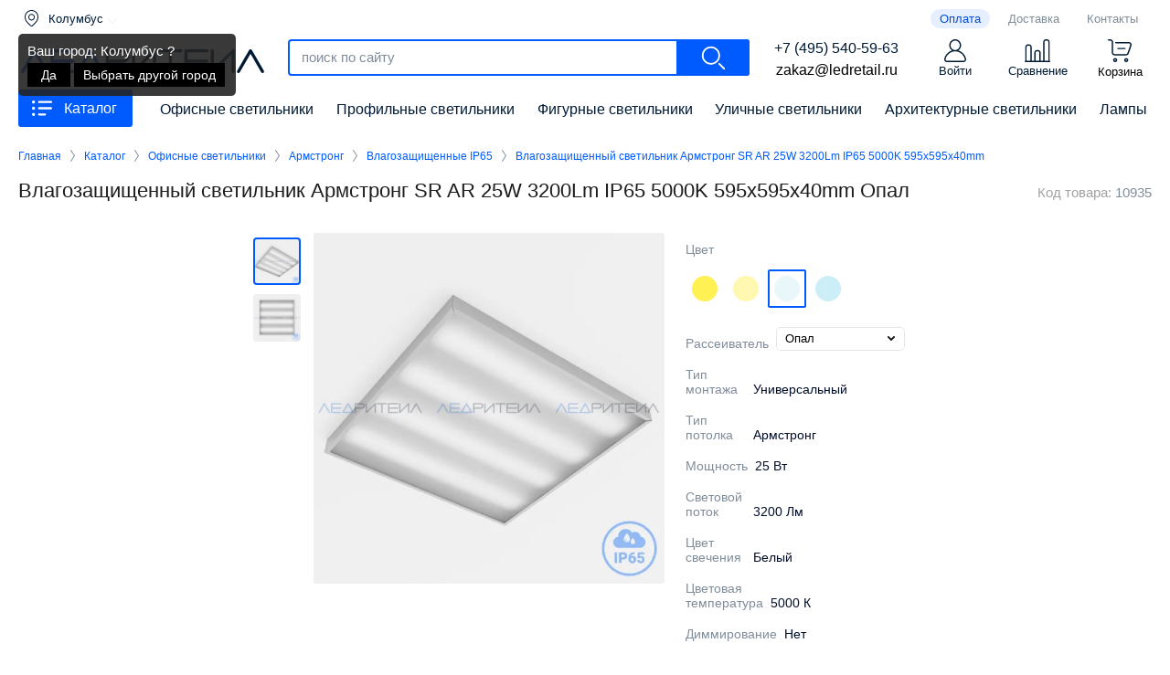

--- FILE ---
content_type: text/html; charset=utf-8
request_url: https://ledretail.ru/katalog/ofisnye_svetilniki/armstrong/600_600/sr_ar_25w_3200lm_ip65_5000k_595_595_40mm_opal
body_size: 24630
content:

	<!doctype html>
<html lang="ru" class="inner_pgs">
<head>
<meta charset="utf-8">
<meta name="robots" content="all">
<title>Влагозащищенный светильник Армстронг SR AR 25W 3200Lm IP65 5000K 595x595x40mm Опал</title> 
<meta name="description" content="Светодиодный влагозащищенный светильник Армстронг серии OFIS SR AR 25W 3200Lm IP65 5000K Опал от производителя ЛЕД РИТЕЙЛ. Материал корпуса светильника сталь. Цвет белый. Рассеиватель опал. Мощность 25W. Световой поток 3200Lm. Цветовая температура 5000К. Степень защиты IP65. Размер светильника 595x595x40 мм. В комплекте источник питания, исключающий пульсацию света. Гарантия на продукцию 5 лет. Доставка по Москве и России.">
<meta name="keywords" content="Светодиодный влагозащищенный светильник Армстронг серии OFIS SR AR 25W 3200Lm IP65 5000К 595x595x40mm Опал, светильники российского производства, ЛЕД РИТЕЙЛ, купить, цена, опт, доставка, Москва, Россия">
<meta name="SKYPE_TOOLBAR" content="SKYPE_TOOLBAR_PARSER_COMPATIBLE">
<meta name="viewport" content="width=device-width, height=device-height, initial-scale=1.0, maximum-scale=1.0, user-scalable=no">
<meta name="msapplication-tap-highlight" content="no"/>
<meta name="format-detection" content="telephone=no">
<meta http-equiv="x-rim-auto-match" content="none">
<link rel="stylesheet" href="/t/v5068/images/css/styles.css">
<link rel="stylesheet" href="/t/v5068/images/css/designblock.scss.css">
<link rel="stylesheet" href="/t/v5068/images/css/s3_styles.scss.css">
<script src="/g/libs/jquery/1.10.2/jquery.min.js"></script>
<script src="/g/s3/misc/adaptiveimage/1.0.0/adaptiveimage.js"></script>
<link rel="stylesheet" href="/g/fonts/fontawesome/fontawesome.min.css">
<!-- Common js -->
	<link rel="stylesheet" href="/g/css/styles_articles_tpl.css">

            <!-- 46b9544ffa2e5e73c3c971fe2ede35a5 -->
            <script src='/shared/s3/js/lang/ru.js'></script>
            <script src='/shared/s3/js/common.min.js'></script>
        <link rel='stylesheet' type='text/css' href='/shared/s3/css/calendar.css' /><link rel='stylesheet' type='text/css' href='/shared/highslide-4.1.13/highslide.min.css'/>
<script type='text/javascript' src='/shared/highslide-4.1.13/highslide-full.packed.js'></script>
<script type='text/javascript'>
hs.graphicsDir = '/shared/highslide-4.1.13/graphics/';
hs.outlineType = null;
hs.showCredits = false;
hs.lang={cssDirection:'ltr',loadingText:'Загрузка...',loadingTitle:'Кликните чтобы отменить',focusTitle:'Нажмите чтобы перенести вперёд',fullExpandTitle:'Увеличить',fullExpandText:'Полноэкранный',previousText:'Предыдущий',previousTitle:'Назад (стрелка влево)',nextText:'Далее',nextTitle:'Далее (стрелка вправо)',moveTitle:'Передвинуть',moveText:'Передвинуть',closeText:'Закрыть',closeTitle:'Закрыть (Esc)',resizeTitle:'Восстановить размер',playText:'Слайд-шоу',playTitle:'Слайд-шоу (пробел)',pauseText:'Пауза',pauseTitle:'Приостановить слайд-шоу (пробел)',number:'Изображение %1/%2',restoreTitle:'Нажмите чтобы посмотреть картинку, используйте мышь для перетаскивания. Используйте клавиши вперёд и назад'};</script>
<link rel="icon" href="/favicon.svg" type="image/svg+xml">

<!--s3_require-->
<link rel="stylesheet" href="/g/basestyle/1.0.1/user/user.css" type="text/css"/>
<link rel="stylesheet" href="/g/basestyle/1.0.1/user/user.blue.css" type="text/css"/>
<script type="text/javascript" src="/g/basestyle/1.0.1/user/user.js" async></script>
<!--/s3_require-->
<!-- Common js -->
<!-- Shop init -->
			
		
		
		
			<link rel="stylesheet" type="text/css" href="/g/shop2v2/default/css/theme.less.css">		
			<script type="text/javascript" src="/g/printme.js"></script>
		<script type="text/javascript" src="/g/shop2v2/default/js/tpl.js"></script>
		<script type="text/javascript" src="/g/shop2v2/default/js/baron.min.js"></script>
		
			<script type="text/javascript" src="/g/shop2v2/default/js/shop2.2.js"></script>
		
	<script type="text/javascript">shop2.init({"productRefs": {"558079051":{"dostavka":{"87b9bda3578fa9cd3ee32451a9075638":["712864251","712864451","712864651","712864851","712865051","712865251","712865451","712865651","712865851","712866051","712866251","712866451","712866651","712866851","712867051","712867251"]},"cvet_214":{"#fff153":["712864251","712865051","712865851","712866651"],"#fff8b1":["712864451","712865251","712866051","712866851"],"#e9f7fb":["712864651","712865451","712866251","712867051"],"#cbeef7":["712864851","712865651","712866451","712867251"]},"tip_rasseivatela":{"121514651":["712864251","712864451","712864651","712864851"],"121516451":["712865051","712865251","712865451","712865651"],"121516651":["712865851","712866051","712866251","712866451"],"121516851":["712866651","712866851","712867051","712867251"]},"tip_montaza":{"121511651":["712864251","712864451","712864651","712864851","712865051","712865251","712865451","712865651","712865851","712866051","712866251","712866451","712866651","712866851","712867051","712867251"]},"tip_potolka":{"121511851":["712864251","712864451","712864651","712864851","712865051","712865251","712865451","712865651","712865851","712866051","712866251","712866451","712866651","712866851","712867051","712867251"]},"mosnost_349":{"133214851":["712864251","712864451","712864651","712864851","712865051","712865251","712865451","712865651","712865851","712866051","712866251","712866451","712866651","712866851","712867051","712867251"]},"svetovoj_potok_335":{"121514851":["712864251","712864451","712864651","712864851","712865051","712865251","712865451","712865651","712865851","712866051","712866251","712866451","712866651","712866851","712867051","712867251"]},"cvet_svecenia":{"121512051":["712864251","712865051","712865851","712866651"],"121512851":["712864451","712865251","712866051","712866851"],"121513251":["712864651","712865451","712866251","712867051"],"121513651":["712864851","712865651","712866451","712867251"]},"cvetovaa_temperatura":{"121512251":["712864251","712865051","712865851","712866651"],"121513051":["712864451","712865251","712866051","712866851"],"121513451":["712864651","712865451","712866251","712867051"],"121513851":["712864851","712865651","712866451","712867251"]},"dimmirovanie":{"123498451":["712864251","712864451","712864651","712864851","712865051","712865251","712865451","712865651","712865851","712866051","712866251","712866451","712866651","712866851","712867051","712867251"]},"ugol_osvesenia_765":{"121515051":["712864251","712864451","712864651","712864851","712865051","712865251","712865451","712865651","712865851","712866051","712866251","712866451","712866651","712866851","712867051","712867251"]},"rabocee_naprazenie":{"121512451":["712864251","712864451","712864651","712864851","712865051","712865251","712865451","712865651","712865851","712866051","712866251","712866451","712866651","712866851","712867051","712867251"]},"material_korpusa_679":{"123654651":["712864251","712864451","712864651","712864851","712865051","712865251","712865451","712865651","712865851","712866051","712866251","712866451","712866651","712866851","712867051","712867251"]},"blok_pitania_33":{"121515651":["712864251","712864451","712864651","712864851","712865051","712865251","712865451","712865651","712865851","712866051","712866251","712866451","712866651","712866851","712867051","712867251"]},"cvet_korpusa_471":{"123654851":["712864251","712864451","712864651","712864851","712865051","712865251","712865451","712865651","712865851","712866051","712866251","712866451","712866651","712866851","712867051","712867251"]},"razmery_dhshv":{"595\u0445595\u044540 \u043c\u043c":["712864251","712864451","712864651","712864851","712865051","712865251","712865451","712865651","712865851","712866051","712866251","712866451","712866651","712866851","712867051","712867251"]},"garantia":{"121512651":["712864251","712864451","712864651","712864851","712865051","712865251","712865451","712865651","712865851","712866051","712866251","712866451","712866651","712866851","712867051","712867251"]},"stepen_zasity_307":{"122265851":["712864251","712864451","712864651","712864851","712865051","712865251","712865451","712865651","712865851","712866051","712866251","712866451","712866651","712866851","712867051","712867251"]}}},"apiHash": {"getPromoProducts":"46212b05a8db84c3a31ec69d388d4b93","getSearchMatches":"19c44a5592663e7d637a9ea1d2737443","getFolderCustomFields":"c047bc793ca4023dc737f6433b5d0cf2","getProductListItem":"b2498cbf3583cd8dd252ee6bd05dfacd","cartAddItem":"9be06d939bba4c12182e4e788eed50ec","cartRemoveItem":"b4a6f116508debbc67fc4c66ac6d648c","cartUpdate":"c903362ada20fdf506cff932ece7bc5e","cartRemoveCoupon":"09a51f8e32eaf7ac85295c113f503be0","cartAddCoupon":"73fe61766ccfe1ce561afb4262f5c404","deliveryCalc":"d11bc181951d5e37706cf233965cd8fb","printOrder":"82aefb153125dc5847d3d21a31693270","cancelOrder":"79f5a2cd9060947ec871856c606c5613","cancelOrderNotify":"38c2928921755cc083d25a53e9ee0b28","repeatOrder":"c835e738f6989bb26be36654df1ee3b8","paymentMethods":"11f16ce0dcdba0b504d4d4fa30add378","compare":"4469ce308d12ef98aa8ee4950a2bdbcc"},"hash": null,"verId": 2342427,"mode": "product","step": "","uri": "/katalog","IMAGES_DIR": "/d/","my": {"gr_show_color_btn":true,"show_flags_filter":true,"gr_show_nav_btns":true,"show_sections":false,"buy_alias":"\u0412 \u043a\u043e\u0440\u0437\u0438\u043d\u0443","search_form_btn":"\u041d\u0430\u0439\u0442\u0438","not_available_alias":"\u041a\u0443\u043f\u0438\u0442\u044c","buy_mod":true,"buy_kind":true,"gr_hide_no_amount_rating":true,"on_shop2_btn":true,"gr_auth_placeholder":true,"gr_cart_preview_version":"2.2.110_8","gr_cart_preview_order":"\u041e\u0444\u043e\u0440\u043c\u0438\u0442\u044c","gr_show_collcetions_amount":true,"gr_kinds_slider":true,"gr_cart_titles":true,"gr_filter_remodal":true,"gr_filter_range_slider":false,"gr_search_range_slider":true,"gr_login_placeholered":true,"gr_add_to_compare_text":"\u0421\u0440\u0430\u0432\u043d\u0438\u0442\u044c","gr_search_form_title":"\u0420\u0430\u0441\u0448\u0438\u0440\u0435\u043d\u043d\u044b\u0439 \u043f\u043e\u0438\u0441\u043a","gr_filter_reset_text":"\u041e\u0447\u0438\u0441\u0442\u0438\u0442\u044c","gr_filter_remodal_res":"0","gr_sorting_no_filter":true,"gr_filter_max_count":"5","gr_show_more_btn_class":" ","gr_only_filter_result":true,"gr_result_wrap":true,"gr_filter_fount":"\u0422\u043e\u0432\u0430\u0440\u043e\u0432 \u043d\u0430\u0439\u0434\u0435\u043d\u043e:","gr_view_class":" view_click view_opened view-1","gr_folder_items":true,"gr_pagelist_only_icons":true,"gr_h1_in_column":true,"gr_vendor_in_thumbs":true,"gr_tabs_unwrapped":true,"gr_show_titles":true,"gr_hide_list_params":true,"gr_cart_auth_remodal":true,"gr_coupon_remodal":true,"gr_cart_reg_placeholder":true,"gr_options_more_btn":"","gr_cart_total_title":"\u0420\u0430\u0441\u0447\u0435\u0442","gr_show_options_text":"\u0412\u0441\u0435 \u043f\u0430\u0440\u0430\u043c\u0435\u0442\u0440\u044b","gr_cart_show_options_text":"\u0412\u0441\u0435 \u043f\u0430\u0440\u0430\u043c\u0435\u0442\u0440\u044b","gr_pluso_title":"\u041f\u043e\u0434\u0435\u043b\u0438\u0442\u044c\u0441\u044f","gr_product_page_version":"global:shop2.2.110_9-product.tpl","gr_collections_item":"global:shop2.2.110_9-product-item-collections.tpl","gr_cart_page_version":"global:shop2.2.110_9-cart.tpl","gr_product_template_name":"shop2.2.110_9-product-list-thumbs.tpl","gr_to_compare_text":"\u0421\u0440\u0430\u0432\u043d\u0438\u0442\u044c","gr_compare_class":" ","show_dimensions_in_list":true,"accessory":"\u0421\u043e\u043f\u0443\u0442\u0441\u0442\u0432\u0443\u044e\u0449\u0438\u0435 \u0442\u043e\u0432\u0430\u0440\u044b","hide_share":true,"lazy_load_subpages":true,"gr_lazy_load":true,"gr_pagelist_lazy_load":true},"shop2_cart_order_payments": 5,"cf_margin_price_enabled": 0,"maps_yandex_key":"","maps_google_key":""});shop2.facets.enabled = true;</script>
<style type="text/css">.product-item-thumb {width: 400px;}.product-item-thumb .product-image, .product-item-simple .product-image {height: 400px;width: 400px;}.product-item-thumb .product-amount .amount-title {width: 304px;}.product-item-thumb .product-price {width: 350px;}.shop2-product .product-side-l {width: 400px;}.shop2-product .product-image {height: 400px;width: 400px;}.shop2-product .product-thumbnails li {width: 123px;height: 123px;}</style>
<!-- Shop init -->

<!-- Custom styles -->
<!--<link rel="stylesheet" href="/g/libs/jqueryui/datepicker-and-slider/css/jquery-ui.css">-->
<link rel="stylesheet" href="/g/libs/lightgallery/v1.2.19/lightgallery.css">
<link rel="stylesheet" href="/g/libs/remodal/css/remodal.css">
<link rel="stylesheet" href="/g/libs/remodal/css/remodal-default-theme.css">
<link rel="stylesheet" href="/g/libs/waslide/css/waslide.css">
<!-- Custom styles -->

<!-- Custom js -->
<script src="/g/libs/jquery-responsive-tabs/1.6.3/jquery.responsiveTabs.min.js" charset="utf-8"></script>
<script src="/g/libs/jquery-match-height/0.7.2/jquery.matchHeight.min.js" charset="utf-8"></script>
<!--<script src="/g/libs/jqueryui/datepicker-and-slider/js/jquery-ui.min.js" charset="utf-8"></script>-->
<script src="/g/libs/jqueryui/touch_punch/jquery.ui.touch_punch.min.js" charset="utf-8"></script>

<script src="/g/libs/jquery-columnizer/jquery.columnizer.min.js"></script>

<script src="/g/libs/flexmenu/1.4.2/flexmenu.min.js" charset="utf-8"></script>
<script src="/g/libs/lightgallery/v1.2.19/lightgallery.js" charset="utf-8"></script>
<script src="/g/libs/jquery-slick/1.9.0/slick.min.js" charset="utf-8"></script>
<script src="/g/libs/remodal/js/remodal.js" charset="utf-8"></script>

<script src="/g/libs/waslide/js/animit.js"></script>
<script src="/g/templates/shop2/2.110.2/photo-products/js/waslide.js"></script>
<!-- Custom js -->

<!-- Site js -->
<script src="/g/s3/misc/form/shop-form/shop-form-minimal.js" charset="utf-8"></script>
<script src="/g/templates/shop2/2.110.2/photo-products/js/plugins.js" charset="utf-8"></script>
<!-- Site js -->

<link href="/g/s3/anketa2/1.0.0/css/jquery-ui.css" rel="stylesheet" type="text/css"/>
<script src="/g/libs/jqueryui/1.10.0/jquery-ui.min.js" type="text/javascript"></script>
<script src="/g/s3/anketa2/1.0.0/js/jquery.ui.datepicker-ru.js"></script>
 
<link rel="stylesheet" href="/g/libs/jquery-popover/0.0.3/jquery.popover.css">
<script src="/g/libs/jquery-popover/0.0.3/jquery.popover.min.js" type="text/javascript"></script>
<script src="/g/s3/misc/form/1.2.0/s3.form.js" type="text/javascript"></script>
<script src="/g/libs/jquery-bxslider/4.1.2/jquery.bxslider.min.js" type="text/javascript"></script>
<link rel="stylesheet" href="/g/libs/photoswipe/4.1.0/photoswipe.css">
<link rel="stylesheet" href="/g/libs/photoswipe/4.1.0/default-skin/default-skin.css">
<script type="text/javascript" src="/g/libs/photoswipe/4.1.0/photoswipe.min.js"></script>
<script type="text/javascript" src="/g/libs/photoswipe/4.1.0/photoswipe-ui-default.min.js"></script>
<script type="text/javascript" src="/t/v5068/images/js/main.js"></script>

<!--[if lt IE 10]> <script src="/g/libs/ie9-svg-gradient/0.0.1/ie9-svg-gradient.min.js"></script> <script src="/g/libs/jquery-placeholder/2.0.7/jquery.placeholder.min.js"></script> <script src="/g/libs/jquery-textshadow/0.0.1/jquery.textshadow.min.js"></script> <script src="/g/s3/misc/ie/0.0.1/ie.js"></script> <![endif]-->
<!--[if lt IE 9]> <script src="/g/libs/html5shiv/html5.js"></script> <![endif]-->
  

<script src="/t/v5068/images/js/shop_main_local.js" charset="utf-8"></script>
<link rel="stylesheet" href="/t/v5068/images/css/shop_styles.scss.css">
<link rel="stylesheet" href="/t/v5068/images/css/site_addons.scss.css">
<script src="/t/v5068/images/js/mask.js"></script>
<script src="/t/v5068/images/cart_load.js"></script>

<script>
    $(function($){
    	$(".shop2-order-form .form-item input[name='order[phone]']").inputmask("+7 (999) 999-99-99");
    	$(".register-form input#phone").inputmask("+7 (999) 999-99-99");
    	$(document).ajaxComplete(function(){
			$(".remodal-wrapper .type-phone input").inputmask("+7 (999) 999-99-99");
		})
    });
</script>

	

<script src="/t/v5068/images/city_defined.js"></script>
<script src="/t/v5068/images/site.addons2.js"></script>
<link rel="stylesheet" href="/t/v5068/images/site.addons.css" />
<link rel="stylesheet" href="/t/v5068/images/site.addons.scss.css">
<link rel="stylesheet" href="/t/v5068/images/css/site.addons.scss.css">
<script src="/t/v5068/images/masonry.js"></script>

<style>	.block-11 { padding-top: 20px;}</style>

<script src="/t/v5068/images/js/s_main.js"></script>

<link rel="stylesheet" href="/t/v5068/images/site.addons2.scss.css">
<script src="/t/v5068/images/site.addons.product.js"></script>
<link rel="stylesheet" href="/t/v5068/images/site.addons.product.scss.css">

<link rel="stylesheet" href="/t/v5068/images/site.slider.scss.css">


<link rel="stylesheet" href="/t/v5068/images/site.addons3.scss.css">
<link rel="stylesheet" href="/t/v5068/images/site.addons4.scss.css">

<script src="/t/v5068/images/product_slider.js"></script>

</head>
<body>
	
		
	
						<div class="product-popup-wrap">
		<div class="product-popup-wrap-in">
							<div class="product-popup-left">
					<div class="product-popup-left-images">
						<div class="product-popup-small active">
							<img src="/thumb/2/W86-rfd1IsSN_oqFXBbKNg/118r112/d/vlagozashchishchennyj_ofisnyj_svetilnik_armstrong_sr_ar_25w_3200lm_ip65_3000k_595_595_40mm_opal.jpg" alt="Влагозащищенный светильник Армстронг SR AR 25W 3200Lm IP65 5000K 595x595x40mm Опал" title="Влагозащищенный светильник Армстронг SR AR 25W 3200Lm IP65 5000K 595x595x40mm Опал" />
						</div>
													<div class="product-popup-small">
								<img src="/thumb/2/piIDQkCvlNOtMIEX23XMKw/118c112/d/vlagozashchishchennyj_ofisnyj_svetilnik_armstrong_sr_ar_25w_3200lm_ip65_3000k_595_595_40mm_opal_rasseivatel.jpg" title="Влагозащищенный светильник Армстронг SR AR 25W 3200Lm IP65 5000K 595x595x40mm Опал" alt="Влагозащищенный светильник Армстронг SR AR 25W 3200Lm IP65 5000K 595x595x40mm Опал" />
							</div>
											</div>
				</div>
										<div class="product-popup-left2">
					<div class="product-popup-left-images2">
						<div class="product-popup-small active">
							<img src="/thumb/2/W86-rfd1IsSN_oqFXBbKNg/118r112/d/vlagozashchishchennyj_ofisnyj_svetilnik_armstrong_sr_ar_25w_3200lm_ip65_3000k_595_595_40mm_opal.jpg" alt="Влагозащищенный светильник Армстронг SR AR 25W 3200Lm IP65 5000K 595x595x40mm Опал" title="Влагозащищенный светильник Армстронг SR AR 25W 3200Lm IP65 5000K 595x595x40mm Опал" />
						</div>
													<div class="product-popup-small">
								<img src="/thumb/2/wZdUlFcVCWeHy9kTLIu1UQ/118r112/d/vlagozashchishchennyj_ofisnyj_svetilnik_armstrong_sr_ar_25w_3200lm_ip65_3000k_595_595_40mm_opal_rasseivatel.jpg" title="Влагозащищенный светильник Армстронг SR AR 25W 3200Lm IP65 5000K 595x595x40mm Опал" alt="Влагозащищенный светильник Армстронг SR AR 25W 3200Lm IP65 5000K 595x595x40mm Опал" />
							</div>
											</div>
				</div>
						<div class="product-popup-right product-popup-right2">
				<div class="product-popup-right-in">
					<div class="product-popup-slider">
						<div class="product-popup-slider-item">
							<div class="product-popup-slider-item-image">
								<img src="/thumb/2/_g8Em-GffBu8en9UhbqkQw/1200r1200/d/vlagozashchishchennyj_ofisnyj_svetilnik_armstrong_sr_ar_25w_3200lm_ip65_3000k_595_595_40mm_opal.jpg" alt="Влагозащищенный светильник Армстронг SR AR 25W 3200Lm IP65 5000K 595x595x40mm Опал" title="Влагозащищенный светильник Армстронг SR AR 25W 3200Lm IP65 5000K 595x595x40mm Опал" />
								<div class="product-popup-slider-item-title">Влагозащищенный светильник Армстронг SR AR 25W 3200Lm IP65 5000K 595x595x40mm Опал</div>
							</div>
						</div>
													<div class="product-popup-slider-item">
								<div class="product-popup-slider-item-image">
									<img src="/thumb/2/a76go25iOqngRwk9DiCnMg/1200r1200/d/vlagozashchishchennyj_ofisnyj_svetilnik_armstrong_sr_ar_25w_3200lm_ip65_3000k_595_595_40mm_opal_rasseivatel.jpg" title="Влагозащищенный светильник Армстронг SR AR 25W 3200Lm IP65 5000K 595x595x40mm Опал" alt="Влагозащищенный светильник Армстронг SR AR 25W 3200Lm IP65 5000K 595x595x40mm Опал" />
									<div class="product-popup-slider-item-title">Влагозащищенный светильник Армстронг SR AR 25W 3200Lm IP65 5000K 595x595x40mm Опал</div>
								</div>
							</div>
											</div>
				</div>
			</div>
		</div>
		<div class="product-popup-close"></div>
	</div>
		
	<div id="site_loader"></div>
	<div class="top_menu_wr">
		<div class="btn_menu">Каталог</div>
		<div class="popup_menu" style="display: none;">
			<div class="popup_menu_inner">
				<div class="menu_wr">
					<div class="left_side_m">
						<ul class=""><li  class=" opened"><a data-src="/thumb/2/Ho8u4x-ZAYsiiSl6SwnCwg/350c350/d/ofisnye_svetilniki_armstrong.jpg" href="/katalog/ofisnye_svetilniki" >Офисные светильники</a><ul class="level-2"><li  class="item opened"><a data-src="/thumb/2/Ho8u4x-ZAYsiiSl6SwnCwg/350c350/d/ofisnye_svetilniki_armstrong.jpg" href="/katalog/ofisnye_svetilniki/armstrong" >Армстронг</a><ul class="level-3"><li  class=" "><a data-src="/thumb/2/Xbs12c1ZOvyncxTT4DeAPg/350c350/d/ofisnye_svetilniki_armstrong_600_600mm.jpg" href="/katalog/ofisnye_svetilniki/armstrong/600_600" >600х600</a></li><li  class=" "><a data-src="/thumb/2/-LX9j17a6fURfaDH4RYYDQ/350c350/d/ofisnye_svetilniki_armstrong_1200_600mm.jpg" href="/katalog/ofisnye_svetilniki/armstrong/1200_600" >1200х600</a></li><li  class=" "><a data-src="/thumb/2/SIUYq-z0dqi_fG5eqRAyMw/350c350/d/ofisnye_svetilniki_analog_lpo_1_18.jpg" href="/katalog/ofisnye_svetilniki/armstrong/analog_lpo_1_18" >Аналог ЛПО 1х18</a></li><li  class=" "><a data-src="/thumb/2/DR2kk8zpcTZ41gkw0OsWqA/350c350/d/ofisnye_svetilniki_analog_lpo_1_36.jpg" href="/katalog/ofisnye_svetilniki/armstrong/analog_lpo_1_36" >Аналог ЛПО 1х36</a></li><li  class=" "><a data-src="/thumb/2/Efvxa49acYj2UA0IwATJ5Q/350c350/d/ofisnye_svetilniki_analog_lpo_2_18.jpg" href="/katalog/ofisnye_svetilniki/armstrong/analog_lpo_2_18" >Аналог ЛПО 2х18</a></li><li  class=" "><a data-src="/thumb/2/MPS9Kk7xBYOiiQZRKtSacg/350c350/d/ofisnye_svetilniki_analog_lpo_2_36.jpg" href="/katalog/ofisnye_svetilniki/armstrong/analog_lpo_2_36" >Аналог ЛПО 2х36</a></li><li  class=" "><a data-src="/thumb/2/KaUZXD3jlzcZUfyHOroIEg/350c350/d/ofisnye_svetilniki_armstrong_s_reshetkoj.jpg" href="/katalog/ofisnye_svetilniki/armstrong/reshetka" >С защитной решеткой</a></li><li  class=" "><a data-src="/thumb/2/EOnGiQ5L2hTOWlbK_zPWSQ/350c350/d/ofisnye_svetilniki_armstrong_ip54.png" href="/katalog/ofisnye_svetilniki/armstrong/ip54" >Влагозащищенные IP54</a></li><li  class=" opened active"><a data-src="/thumb/2/bXcmeaxN1QISkpKZ_VpE5g/350c350/d/ofisnye_svetilniki_armstrong_ip65.png" href="/katalog/ofisnye_svetilniki/armstrong/ip65" >Влагозащищенные IP65</a></li></ul></li><li  class="item "><a data-src="/thumb/2/xL6bEqxRFY-_kUCYwQLdsw/350c350/d/ultratonkie_paneli.jpg" href="/katalog/ofisnye_svetilniki/paneli" >Панели</a><ul class="level-3"><li  class=" "><a data-src="/thumb/2/O8K5kfT9B6l8KCPi2bqxIA/350c350/d/ultratonkie_paneli_300_300mm.jpg" href="/katalog/ofisnye_svetilniki/paneli/300_300" >300х300</a></li><li  class=" "><a data-src="/thumb/2/AiJS17jq4DKz-qUGGHSr1Q/350c350/d/ultratonkie_paneli_300_600mm.jpg" href="/katalog/ofisnye_svetilniki/paneli/300_600" >300х600</a></li><li  class=" "><a data-src="/thumb/2/fd4TFYuMxJhokGtrTMT9xA/350c350/d/ultratonkie_paneli_300_1200mm.jpg" href="/katalog/ofisnye_svetilniki/paneli/300_1200" >300х1200</a></li><li  class=" "><a data-src="/thumb/2/iV-WcWnEetTxJeJdUPtMFw/350c350/d/ultratonkie_paneli_600_600mm.jpg" href="/katalog/ofisnye_svetilniki/paneli/600_600" >600х600</a></li><li  class=" "><a data-src="/thumb/2/EoGh1jXMftyyrlzqHXZpsQ/350c350/d/ultratonkie_paneli_600_1200mm.jpg" href="/katalog/ofisnye_svetilniki/paneli/600_1200" >600х1200</a></li><li  class=" "><a data-src="/thumb/2/ALhiW8fFOn7rYEEprQSwVg/350c350/d/ultratonkie_paneli_dimmiruemye.png" href="/katalog/ofisnye_svetilniki/paneli/dimmiruemye" >Диммируемые</a></li></ul></li><li  class="item "><a data-src="/thumb/2/pnEI_io-CbJKNUGR6iDojw/350c350/d/svetilniki_grilyato.jpg" href="/katalog/ofisnye_svetilniki/grilyato" >Грильято</a><ul class="level-3"><li  class=" "><a data-src="/thumb/2/G2oP43kcHo9zjZtWCvLPkQ/350c350/d/svetilniki_grilyato_100_100mm.jpg" href="/katalog/ofisnye_svetilniki/grilyato/100_100" >100х100</a></li><li  class=" "><a data-src="/thumb/2/Y_Kjko5h0N_IQwgxj0btpQ/350c350/d/svetilniki_grilyato_200_200mm.jpg" href="/katalog/ofisnye_svetilniki/grilyato/200_200" >200х200</a></li><li  class=" "><a data-src="/thumb/2/s7ICzWXxdt3xCvaw3NqD5Q/350c350/d/svetilniki_grilyato_600_600mm.jpg" href="/katalog/ofisnye_svetilniki/grilyato/600_600" >600х600</a></li></ul></li><li  class="item "><a data-src="/thumb/2/1jantD8aizTJhH8sd1Tk7A/350c350/d/svetilniki_clip_in.jpg" href="/katalog/ofisnye_svetilniki/clip_in" >Клип Ин</a></li></ul></li><li  class=" "><a data-src="/thumb/2/oCUTnJhmdMGond0D-wuGeQ/350c350/d/profilnye_linejnye_svetilniki.jpg" href="/katalog/profilnye_svetilniki" >Профильные светильники</a><ul class="level-2"><li  class="item "><a data-src="/thumb/2/bgyYFwkVPhvFHTbMVxFMVA/350c350/d/profilnye_svetilniki_podvesnye.jpg" href="/katalog/profilnye_svetilniki/podvesnye" >Подвесные</a></li><li  class="item "><a data-src="/thumb/2/zxhLRfsoqD0vxFlWuQbAKw/350c350/d/profilnye_svetilniki_nakladnye.jpg" href="/katalog/profilnye_svetilniki/nakladnye" >Накладные</a></li><li  class="item "><a data-src="/thumb/2/4Ke-77WCcJNSbGknpbQlVA/350c350/d/profilnye_svetilniki_vstraivaemye.jpg" href="/katalog/profilnye_svetilniki/vstraivaemye" >Встраиваемые</a></li><li  class="item "><a data-src="/thumb/2/li0BqXjoefAnCQDG5j9Cxw/350c350/d/profilnye_svetilniki_uglovye.jpg" href="/katalog/profilnye_svetilniki/uglovye" >Угловые</a></li><li  class="item "><a data-src="/thumb/2/z5yLjizmxFJL2KWznuvBbA/350c350/d/linejnye_svetilniki_cilindricheskie.jpg" href="/katalog/profilnye_svetilniki/cilindricheskie" >Цилиндрические</a></li></ul></li><li  class=" "><a data-src="/thumb/2/6aaLaSky0U_p2eLczkVxhw/350c350/d/figurnye_svetilniki.jpg" href="/katalog/figurnye_svetilniki" >Фигурные светильники</a><ul class="level-2"><li  class="item "><a data-src="/thumb/2/9PT1dlmXpLtxVFz_FLTyxQ/350c350/d/svetilniki_kolca.jpg" href="/katalog/figurnye_svetilniki/kolca" >Кольца</a></li><li  class="item "><a data-src="/thumb/2/xNYvZlOwmXUYU_IQ0apH-g/350c350/d/dugovye_svetilniki.jpg" href="/katalog/figurnye_svetilniki/duga" >Дуга</a></li><li  class="item "><a data-src="/thumb/2/Vyk0efLioD5d-et4IV-JRw/350c350/d/kvadratnye_svetilniki.jpg" href="/katalog/figurnye_svetilniki/kvadratnye" >Квадратные</a></li><li  class="item "><a data-src="/thumb/2/L-A-e76dk1l56VJyF0D5_Q/350c350/d/pryamougolnye_svetilniki.jpg" href="/katalog/figurnye_svetilniki/pryamougolnye" >Прямоугольные</a></li><li  class="item "><a data-src="/thumb/2/3tOTbut-Ci0NrLggeZXI2w/350c350/d/treugolnye_svetilniki.jpg" href="/katalog/figurnye_svetilniki/treugolnye" >Треугольные</a></li><li  class="item "><a data-src="/thumb/2/yc2R021UkYy45sP2xHF_SQ/350c350/d/mnogougolnye_svetilniki.jpg" href="/katalog/figurnye_svetilniki/mnogougolnye" >Многоугольные</a></li><li  class="item "><a data-src="/thumb/2/JWMCSAvkSVRIZaJ4zPGJJg/350c350/d/romboobraznye_svetilniki.jpg" href="/katalog/figurnye_svetilniki/romboobraznye" >Ромбообразные</a></li><li  class="item "><a data-src="/thumb/2/9uNry9-Cf6I2MjV1p12BTQ/350c350/d/zigzagoobraznye_svetilniki.jpg" href="/katalog/figurnye_svetilniki/zigzagoobraznye" >Зигзагообразные</a></li><li  class="item "><a data-src="/thumb/2/3wOO0GkG12UQE_ZQrcGwDg/350c350/d/y_obraznye_svetilniki.jpg" href="/katalog/figurnye_svetilniki/y_obraznye" >Y-образные</a></li><li  class="item "><a data-src="/thumb/2/-jd4d_d1db53UtktEytBNw/350c350/d/x_obraznye_svetilniki.jpg" href="/katalog/figurnye_svetilniki/x_obraznye" >X-образные</a></li><li  class="item "><a data-src="/thumb/2/bGKwj42IyyC2aWp5AzqAYA/350c350/d/l_obraznye_svetilniki.jpg" href="/katalog/figurnye_svetilniki/l_obraznye" >L-образные</a></li></ul></li><li  class=" "><a data-src="/thumb/2/IlcZF_dV__Vkrz5SfddSFw/350c350/d/obemnye_svetilniki.jpg" href="/katalog/obemnye_svetilniki" >Объемные светильники</a><ul class="level-2"><li  class="item "><a data-src="/thumb/2/SdcAKBvHPlXFQS2yr5DHZw/350c350/d/obemnye_svetilniki_kruglye.jpg" href="/katalog/obemnye_svetilniki/kruglye" >Круглые</a></li><li  class="item "><a data-src="/thumb/2/kFtct1feOs43ij5sC4BofQ/350c350/d/obemnye_svetilniki_so_mhom.jpg" href="/katalog/obemnye_svetilniki/moh" >Мох</a></li><li  class="item "><a data-src="/thumb/2/7KBjsCX9w6D4Qy6Hv4z-pQ/350c350/d/obemnye_svetilniki_ovalnye.jpg" href="/katalog/obemnye_svetilniki/ovalnye" >Овальные</a></li><li  class="item "><a data-src="/thumb/2/VfukDwwa7kbBRqTuYk0vpw/350c350/d/obemnye_svetilniki_oblaka.jpg" href="/katalog/obemnye_svetilniki/oblaka" >Облака</a></li><li  class="item "><a data-src="/thumb/2/dCP2-M8ZmviYtexjzQeU2A/350c350/d/obemnye_svetilniki_8_obraznye.jpg" href="/katalog/obemnye_svetilniki/beskonechnost" >Бесконечность</a></li><li  class="item "><a data-src="/thumb/2/_g6j3mhn8YvMNA4lXYgChw/350c350/d/obemnye_svetilniki_assix.jpg" href="/katalog/obemnye_svetilniki/assix" >Ассикс</a></li></ul></li><li  class=" "><a data-src="/thumb/2/izcHDpLt8H3Gl2gTpr6fxw/350c350/d/svetilniki_iz_dereva.jpg" href="/katalog/svetilniki_iz_dereva" >Светильники из дерева</a><ul class="level-2"><li  class="item "><a data-src="/thumb/2/VfK3JkYcb8-u6fUIwgE3xA/350c350/d/svetilniki_iz_dereva_linejnye.jpg" href="/katalog/svetilniki_iz_dereva/linejnye" >Линейные</a></li><li  class="item "><a data-src="/thumb/2/KjaJgZL5yNjDuMUV84wO1g/350c350/d/svetilniki_iz_dereva_kruglye.jpg" href="/katalog/svetilniki_iz_dereva/kruglye" >Круглые</a></li><li  class="item "><a data-src="/thumb/2/kMf_EjbUlRZiUemtVZQEaQ/350c350/d/svetilniki_iz_dereva_kvadratnye.jpg" href="/katalog/svetilniki_iz_dereva/kvadratnye" >Квадратные</a></li><li  class="item "><a data-src="/thumb/2/AoabbnLQ51u6EOop4hfRKw/350c350/d/svetilniki_iz_dereva_pryamougolnye.jpg" href="/katalog/svetilniki_iz_dereva/pryamougolnye" >Прямоугольные</a></li><li  class="item "><a data-src="/thumb/2/q-LL-NZxQ4ZSLJ0Ma20loA/350c350/d/svetilniki_iz_dereva_treugolnie.jpg" href="/katalog/svetilniki_iz_dereva/treugolnye" >Треугольные</a></li><li  class="item "><a data-src="/thumb/2/FJKcVOFT1oJ2hLvqnPj8hA/350c350/d/svetilniki_iz_dereva_mnogougolnye.jpg" href="/katalog/svetilniki_iz_dereva/mnogougolnye" >Многоугольные</a></li><li  class="item "><a data-src="/thumb/2/GowkEFTSIA_t-J6Zog1lIg/350c350/d/svetilniki_iz_dereva_ovalnye.jpg" href="/katalog/svetilniki_iz_dereva/ovalnye" >Овальные</a></li><li  class="item "><a data-src="/thumb/2/yG8Wp4EBd7vzvIn8IF0R0w/350c350/d/svetilniki_iz_dereva_y_obraznye.jpg" href="/katalog/svetilniki_iz_dereva/y_obraznye" >Y-образные</a></li><li  class="item "><a data-src="/thumb/2/DS8t-VYLx51en29o8l8Rag/350c350/d/svetilniki_iz_dereva_x_obraznye.jpg" href="/katalog/svetilniki_iz_dereva/x_obraznye" >X-образные</a></li><li  class="item "><a data-src="/thumb/2/7mpashoRkCSt7xVWbVjrxQ/350c350/d/svetilniki_iz_dereva_l_obraznye.jpg" href="/katalog/svetilniki_iz_dereva/l_obraznye" >L-образные</a></li></ul></li><li  class=" "><a data-src="/thumb/2/kAU7g5HlGQrexpBYxBQ_oA/350c350/d/ulichnye_svetilniki.jpg" href="/katalog/ulichnye_svetilniki" >Уличные светильники</a><ul class="level-2"><li  class="item "><a data-src="/thumb/2/Ta7JvS5zNYtGsjLa1uVYLQ/350c350/d/ulichnye_konsolnye_svetilniki.jpg" href="/katalog/ulichnye_svetilniki/konsolnye" >Консольные</a></li><li  class="item "><a data-src="/thumb/2/JbNrekfbXONP4C4sqB4SgA/350c350/d/prozhektory.jpg" href="/katalog/ulichnye_svetilniki/prozhektory" >Прожекторы</a></li><li  class="item "><a data-src="/thumb/2/eDBk8lChFzxv66JQoa5Dag/350c350/d/akkumulyatornye_prozhektory.jpg" href="/katalog/ulichnye_svetilniki/akkumulyatornye_prozhektory" >Аккумуляторные прожекторы</a></li></ul></li><li  class=" "><a data-src="/thumb/2/QpcbEnmaDeQTrBkbJhF3uQ/350c350/d/promyshlennye_svetilniki.jpg" href="/katalog/promyshlennye_svetilniki" >Промышленные светильники</a><ul class="level-2"><li  class="item "><a data-src="/thumb/2/Xh6Kja_RomRNSZbKRJ8Cuw/350c350/d/promyshlennye_svetilniki_aisberg.jpg" href="/katalog/promyshlennye_svetilniki/aisberg" >Айсберг</a></li><li  class="item "><a data-src="/thumb/2/yOkVY54X2RTloHkOeJ05Kg/350c350/d/promyshlennye_svetilniki_kolokol.jpg" href="/katalog/promyshlennye_svetilniki/kolokol_high_bay" >Колокол (High bay)</a></li><li  class="item "><a data-src="/thumb/2/SE1LPUlIzLr694eaOAXCQw/350c350/d/promyshlennye_svetilniki_lineynye.jpg" href="/katalog/promyshlennye_svetilniki/lineynye" >Линейные</a></li></ul></li><li  class=" "><a data-src="/thumb/2/QfjYkTba85GNejw9TdH7rw/350c350/d/arhitekturnye_svetilniki.jpg" href="/katalog/arhitekturnye_svetilniki" >Архитектурные светильники</a><ul class="level-2"><li  class="item "><a data-src="/thumb/2/XmR745vyWg8Ko2YVdEIMrg/350c350/d/prozhektory_lineynye.jpg" href="/katalog/arhitekturnye_svetilniki/lineynye_prozhektory" >Линейные прожекторы</a></li><li  class="item "><a data-src="/thumb/2/wgk4RD9qqy-OzqZlJsJPWQ/350c350/d/gruntovye_svetilniki.jpg" href="/katalog/arhitekturnye_svetilniki/gruntovye" >Грунтовые</a></li><li  class="item "><a data-src="/thumb/2/8skETsttLoApe0Nc5Chi5g/350c350/d/fasadnye_svetilniki.jpg" href="/katalog/arhitekturnye_svetilniki/fasadnye" >Фасадные</a></li><li  class="item "><a data-src="/thumb/2/FwTiif6BB3nxm7DUscgpvw/350c350/d/podvodnye_svetilniki.jpg" href="/katalog/arhitekturnye_svetilniki/podvodnye" >Подводные</a></li></ul></li><li  class=" "><a data-src="/thumb/2/q0Cm5ANpp-f7jv6BHdtr3w/350c350/d/svetilniki_zhkh.jpg" href="/katalog/svetilniki_zhkh" >Светильники ЖКХ</a><ul class="level-2"><li  class="item "><a data-src="/thumb/2/MzDwlEPI_ibMYDAL68cGRg/350c350/d/svetilniki_zhkh_bez_datchika.jpg" href="/katalog/svetilniki_zhkh/bez_datchika" >Без датчика</a></li><li  class="item "><a data-src="/thumb/2/z-TGqz_GHXnQA-nVUz2zJA/350c350/d/svetilniki_zhkh_s_datchikom_dvizheniya.jpg" href="/katalog/svetilniki_zhkh/datchik" >С датчиком движения</a></li><li  class="item "><a data-src="/thumb/2/bFd38sPzZwLtMRS1KHz__Q/350c350/d/svetilniki_zhkh_s_blokom_avariynogo_pitaniya.jpg" href="/katalog/svetilniki_zhkh/avarijnye" >С блоком аварийного питания</a></li><li  class="item "><a data-src="/thumb/2/M0JaSuNE-40yP_br7xoX4Q/350c350/d/svetilniki_zhkh_s_optiko_akusticheskom_datchikom.jpg" href="/katalog/svetilniki_zhkh/akusticheskie" >С оптико-акустическом датчиком</a></li></ul></li><li  class=" "><a data-src="/thumb/2/1bcnIdU24HivQm7kL8GoDA/350c350/d/svetodiodnye_lampy_t8.jpg" href="/katalog/lampy" >Лампы</a><ul class="level-2"><li  class="item "><a data-src="/thumb/2/1bcnIdU24HivQm7kL8GoDA/350c350/d/svetodiodnye_lampy_t8.jpg" href="/katalog/lampy/t8" >Т8</a><ul class="level-3"><li  class=" "><a data-src="/thumb/2/4LwUJ4SKLzjlnCsiZIzfMg/350c350/d/svetodiodnye_lampy_t8_600mm.jpg" href="/katalog/lampy/t8/600" >600</a></li><li  class=" "><a data-src="/thumb/2/IC4145JVUQZR1NDIwsW79w/350c350/d/svetodiodnye_lampy_t8_900mm.jpg" href="/katalog/lampy/t8/900" >900</a></li><li  class=" "><a data-src="/thumb/2/vhqkDFmb50QU5Q7NBPzCCw/350c350/d/svetodiodnye_lampy_t8_1200mm.jpg" href="/katalog/lampy/t8/1200" >1200</a></li><li  class=" "><a data-src="/thumb/2/RXXpZTmxLyr2nr-ilIXPlg/350c350/d/svetodiodnye_lampy_t8_1500mm.jpg" href="/katalog/lampy/t8/1500" >1500</a></li></ul></li><li  class="item "><a data-src="/thumb/2/fKKpWRNUFutbcSfAfXtmgw/350c350/d/svetodiodnye_lampy_t5.jpg" href="/katalog/lampy/t5" >Т5</a></li><li  class="item "><a data-src="/thumb/2/geIKXMHaS7EHDrgjwI2RKA/350c350/d/svetodiodnye-lampy_ar111_g53.jpg" href="/katalog/lampy/ar111" >AR111</a><ul class="level-3"><li  class=" "><a data-src="/thumb/2/geIKXMHaS7EHDrgjwI2RKA/350c350/d/svetodiodnye-lampy_ar111_g53.jpg" href="/katalog/lampy/ar111/g53" >G53</a></li><li  class=" "><a data-src="/thumb/2/ep9qBhre02JSm85vBR_9mw/350c350/d/svetodiodnye_lampy_ar111_gu10.jpg" href="/katalog/lampy/ar111/gu10" >GU10</a></li></ul></li></ul></li></ul>					</div>
					<div class="right_side_m">
						
					</div>
					<div class="pic_right"><img src="/t/v5068/images/spacer.gif" alt=""></div>
				</div>
			</div>
		</div>
	</div>
	<div class="citys">
	<div class="citys_in">
		<div class="citys_in1">
			<div class="citys-close"></div>
			<div class="t_c">Ваш регион</div>
			<ul>
									<li>
						<a href="javascript:void(0)">Москва</a>
					</li>
							</ul>
			<div class="citys-search">
				<div class="t_c">Укажите в поле ваш город</div>
				<div class="sorting-search-wrap">
					<input class="sorting-search" type="text" placeholder="Поиск по названию" autocomplete="off">
				</div>
			</div>
		</div>
	</div>
</div>
		<div class="wrapper editorElement layer-type-wrapper" >
			  <div class="close_panel widget-444"></div>
			  <div class="side-panel side-panel-39 widget-type-side_panel editorElement layer-type-widget widget-24" data-layers="['widget-444':['tablet-landscape':'inSide','tablet-portrait':'inSide','mobile-landscape':'inSide','mobile-portrait':'inSide'],'widget-88':['tablet-landscape':'inSide','tablet-portrait':'inSide','mobile-landscape':'inSide','mobile-portrait':'inSide'],'widget-16':['tablet-landscape':'inSide','tablet-portrait':'inSide','mobile-landscape':'inSide','mobile-portrait':'inSide'],'widget-80':['tablet-landscape':'inSide','tablet-portrait':'inSide','mobile-landscape':'inSide','mobile-portrait':'inSide'],'widget-82':['tablet-landscape':'inSide','tablet-portrait':'inSide','mobile-landscape':'inSide','mobile-portrait':'inSide'],'widget-83':['tablet-landscape':'inSide','tablet-portrait':'inSide','mobile-landscape':'inSide','mobile-portrait':'inSide'],'widget-89':['tablet-landscape':'inSide','tablet-portrait':'inSide','mobile-landscape':'inSide','mobile-portrait':'inSide'],'widget-90':['tablet-landscape':'inSide','tablet-portrait':'inSide','mobile-landscape':'inSide','mobile-portrait':'inSide'],'widget-555':['tablet-landscape':'inSide','tablet-portrait':'inSide','mobile-landscape':'inSide','mobile-portrait':'inSide'],'widget-12345':['tablet-landscape':'inSide','tablet-portrait':'inSide','mobile-landscape':'inSide','mobile-portrait':'inSide']]" data-phantom="1" data-position="left">
	<div class="side-panel-top">
		<div class="side-panel-button">
			<span class="side-panel-button-icon">
				<span class="side-panel-button-icon-line"></span>
				<span class="side-panel-button-icon-line"></span>
				<span class="side-panel-button-icon-line"></span>
			</span>
		</div>
		<div class="side-panel-top-inner" ></div>
	</div>
	<div class="side-panel-mask"></div>
	<div class="side-panel-content">
				<div class="side-panel-content-inner"></div>
	</div>
</div>			  
			     
			<div class="editorElement block-57" >
				<div class="editorElement block-58" >
					<div class="editorElement block-59" >
						<div class="layout column layout_137" >
							  
										<div class="address-7 widget-81 address-block contacts-block widget-type-contacts_address editorElement layer-type-widget">
	        <div class="inner">
	            	            <div class="block-body-drop">
	                <div class="cell-text">
	                    	                    <div class="text_body">
	                        <div class="align-elem"><span class="ss1"><span class="sss1">Москва</span><span class="ss2"></span></span></div>
	                    </div>
	                </div>
	            </div>
	        </div>
	        <div class="s_find">
				<div class="city_name" style="display: none;">Колумбус</div>
								<div class="select-town">
					<div class="cityss">
						<div class="city_find">
							<div>Ваш город: Колумбус ?</div>
							<span class="yes buts">Да</span>
							<span class="no buts">Выбрать другой город</span>
						</div>
						<div class="city_nofind">
							<div>Ваш город не определен,<br /> выберите город из списка</div>
							<span class="no buts">Выбрать другой город</span>
						</div>
					</div>
				</div>
							</div>
	    </div>
							</div>
						<div class="layout column layout_136" >
							<div class="widget-80 horizontal menu-136 wm-widget-menu widget-type-menu_horizontal editorElement layer-type-widget" data-screen-button="more" data-responsive-tl="button" data-responsive-tp="button" data-responsive-ml="columned" data-more-text="..." data-child-icons="0">
								 
								<div class="menu-button">
									Меню
								</div>
								 
								<div class="menu-scroll">
									   <ul><li class="menu-item"><a href="/payment" ><span class="menu-item-text">Оплата</span></a></li><li class="menu-item"><a href="/delivery" ><span class="menu-item-text">Доставка</span></a></li><li class="menu-item"><a href="/contacts" ><span class="menu-item-text">Контакты</span></a></li></ul> 
								</div>
								 
							</div>
						</div>
					</div>
					
					<div class="editorElement block-60" >
						<div class="layout column layout_146" >
							<div class="site-name-146 widget-87 widget-type-site_name editorElement layer-type-widget">
								 <a href="http://ledretail.ru"> 						 						 						<div class="sn-wrap">  
								<div class="sn-logo">
									 
									         								<img src="/thumb/2/UQcM6d_-aMoqrSCX8gCNww/270r/d/logo_38.svg" alt="">
									 
								</div>
								   
							</div>
							 </a> 
					</div>
				</div>
				<div class="layout column layout_147" >
					<div class="editorElement block-63" >
						  
<script>
	$(function () {
        var cache = {};
        $("#search").autocomplete({
            source: function (request, response) {
                var term = request.term;
                if (term in cache) {
                    response(cache[term]);
                    return;
                }
				url = encodeURIComponent(request.term);
				
                $.getJSON('/katalog/search?autocomplete=true?sort_by=&search_text=' + encodeURIComponent(request.term) + '&s[products_per_page]=150',
                        function (data, status, xhr) {
                            cache[term] = data;
                            response(data);
                        });
            },
            minLength: 2,
            select: function (event, ui) {
                document.location = ui.item.url+$('#search').val();  
                return false;
            },
            open: function( event, ui ) {
            	
            	$('.ui-widget-content > li').each(function(index, element) {
					if ($(this).find('.price_old').text()=='0') {
						$(this).find('.price_old').hide();
					}
					var price_current = parseInt($(this).find('.price_old').next().text()); 
					if ( price_current=="0" ) {
						$(this).find('.price_old').next().text('По запросу');
					}
				});
            	
            	if ($(document).find('.ui-widget-content > li').length > 5) {
					$(document).find('.ui-widget-content > li:nth-child(5)').addClass('show_li').after('<span class="show_li_next">Показать еще<ins></ins></span>');
					
					$('.ui-widget-content > li').each(function(index, element) {
						if (index>4 && index<25) {
							$(this).addClass('hide');
						}
					});
					
					$(document).on('click','.show_li_next',function(){
						$('.ui-widget-content').addClass('show_all');
					});

				}
				else if ($(document).find('.ui-widget-content > li').length == 1) {
					$(document).find('.ui-widget-content > li:first').addClass('first_li');
				}
            },
            close: function( event, ui ) {
            	$(document).find('.ui-widget-content').removeClass('show_all');
            }
        }).autocomplete('instance')._renderItem = function (ul, item) {
        
        	
        
            var cont = '';
            var note = item.note;
            var article = item.article ? '<div>Код товара: ' + item.article + '</div>' : '';

            cont += '<table class="autocomplete-table"><tr>';
            cont += '<td class="autocomplete-item-image"><div><img src="' + item.image + '"></div></td>';
            cont += '<td class="autocomplete-item-name">' + item.label + item.note + article + '</td>';
            cont += '<td class="autocomplete-item-price"><div class="price_old"><span>'+item.price_old+'</span></div><div>' + item.price + ' ₽'+' </div></td>';
            cont += '</tr></table>';

            return $('<li>')
                    .append(cont)
                    .appendTo(ul);
                    
        };
        
        

    });
</script>

<link rel="stylesheet" href="/t/v5068/images/autocomplete.scss.css">
<script src="/t/v5068/images/autocomplete.js"></script>

<div class="widget-6 search-10 widget-88 search-148 wm-search widget-type-search editorElement layer-type-widget "
	 data-setting-type="fade"
	 data-setting-animate="0"
	 data-setting-animate_list="0,0,0,0,0"
		>
	<form class="wm-search-inner" method="get" action="/katalog/search" enctype="multipart/form-data">
		<input size="1" class="wm-input-default" placeholder="поиск по сайту" type="text" id="search" name="search_text" value="">
		<button class="wm-input-default" type="submit"></button>
	<re-captcha data-captcha="recaptcha"
     data-name="captcha"
     data-sitekey="6LcYvrMcAAAAAKyGWWuW4bP1De41Cn7t3mIjHyNN"
     data-lang="ru"
     data-rsize="invisible"
     data-type="image"
     data-theme="light"></re-captcha></form>
</div>  
					</div>
				</div>
				<div class="layout column layout_143" >
					<div class="editorElement block-62" >
						  	<div class="phones-145 widget-86 phones-block contacts-block widget-type-contacts_phone editorElement layer-type-widget">
		<div class="inner">
			<label class="cell-icon" for="tg-phones-145">
				<div class="icon"></div>
			</label>
			<input id="tg-phones-145" class="tgl-but" type="checkbox">
			<div class="block-body-drop">
				<div class="cell-text">
					<div class="title"><div class="align-elem">Телефон:</div></div>
					<div class="text_body">
						<div class="align-elem">
															<div><a href="tel:+74955405963">+7 (495) 540-59-63</a></div>													</div>
					</div>
				</div>
			</div>
		</div>
	</div>
    	<div class="email-144 widget-85 email-block contacts-block widget-type-contacts_email editorElement layer-type-widget">
		<div class="inner">
			<label class="cell-icon" for="tg-email-144">
				<div class="icon"></div>
			</label>
			<input id="tg-email-144" class="tgl-but" type="checkbox">
			<div class="block-body-drop">
				<div class="cell-text">
					<div class="title"><div class="align-elem">Email:</div></div>
					<div class="text_body">
						<div class="align-elem"><a href="mailto:zakaz@ledretail.ru">zakaz@ledretail.ru</a></div>
					</div>
				</div>
			</div>
		</div>
	</div>
  
					</div>
				</div>
				<div class="layout column layout_139" >
					<div class="editorElement block-61" >
						<div class="layout column layout_140" > 
							  <a href="/users/login" class="button-140 widget-82">
								<span>Войти</span>
							  </a>
						</div>
						<div class="layout column layout_141" >
  							  <a href="/katalog/compare" class="button-141 widget-83">
							  	<span>Сравнение</span>
								<div class="compare-b text_body" data-comp="0">
									<div class="align-elem">0</div>
								</div>
							  </a>
						</div>
						<div class="layout column layout_142" >
  							  <div class="button-142 widget-84">
							  		<div id="shop2-cart-preview">
		<a href="/katalog/cart" class="">
		<span>Корзина</span>
		<span class="panel-cart__amount no-amount">0</span>
	</a>
</div>							  </div>
						</div>
					</div>
				</div>
			</div>
			<div class="editorElement block-64" >
				<div class="layout column layout_151" >
					<div class="widget-9090 widget-90 widget-909 horizontal menu-151 wm-widget-menu widget-type-menu_horizontal editorElement layer-type-widget" data-screen-button="more" data-responsive-tl="button" data-responsive-tp="button" data-responsive-ml="columned" data-more-text="Каталог" data-child-icons="0">
						 
						<div class="menu-button">
							Меню
						</div>
						 
						<div class="menu-scroll">
							   <ul><li class="opened menu-item"><a href="/katalog/ofisnye_svetilniki" ><span class="menu-item-text">Офисные светильники</span></a><ul class="level-2"><li class="opened"><a href="/katalog/ofisnye_svetilniki/armstrong" >Армстронг</a><ul class="level-3"><li><a href="/katalog/ofisnye_svetilniki/armstrong/600_600" >600х600</a></li><li><a href="/katalog/ofisnye_svetilniki/armstrong/1200_600" >1200х600</a></li><li><a href="/katalog/ofisnye_svetilniki/armstrong/analog_lpo_1_18" >Аналог ЛПО 1х18</a></li><li><a href="/katalog/ofisnye_svetilniki/armstrong/analog_lpo_1_36" >Аналог ЛПО 1х36</a></li><li><a href="/katalog/ofisnye_svetilniki/armstrong/analog_lpo_2_18" >Аналог ЛПО 2х18</a></li><li><a href="/katalog/ofisnye_svetilniki/armstrong/analog_lpo_2_36" >Аналог ЛПО 2х36</a></li><li><a href="/katalog/ofisnye_svetilniki/armstrong/reshetka" >С защитной решеткой</a></li><li><a href="/katalog/ofisnye_svetilniki/armstrong/ip54" >Влагозащищенные IP54</a></li><li class="opened active"><a href="/katalog/ofisnye_svetilniki/armstrong/ip65" >Влагозащищенные IP65</a></li></ul></li><li><a href="/katalog/ofisnye_svetilniki/paneli" >Панели</a><ul class="level-3"><li><a href="/katalog/ofisnye_svetilniki/paneli/300_300" >300х300</a></li><li><a href="/katalog/ofisnye_svetilniki/paneli/300_600" >300х600</a></li><li><a href="/katalog/ofisnye_svetilniki/paneli/300_1200" >300х1200</a></li><li><a href="/katalog/ofisnye_svetilniki/paneli/600_600" >600х600</a></li><li><a href="/katalog/ofisnye_svetilniki/paneli/600_1200" >600х1200</a></li><li><a href="/katalog/ofisnye_svetilniki/paneli/dimmiruemye" >Диммируемые</a></li></ul></li><li><a href="/katalog/ofisnye_svetilniki/grilyato" >Грильято</a><ul class="level-3"><li><a href="/katalog/ofisnye_svetilniki/grilyato/100_100" >100х100</a></li><li><a href="/katalog/ofisnye_svetilniki/grilyato/200_200" >200х200</a></li><li><a href="/katalog/ofisnye_svetilniki/grilyato/600_600" >600х600</a></li></ul></li><li><a href="/katalog/ofisnye_svetilniki/clip_in" >Клип Ин</a></li></ul></li><li class="menu-item"><a href="/katalog/profilnye_svetilniki" ><span class="menu-item-text">Профильные светильники</span></a><ul class="level-2"><li><a href="/katalog/profilnye_svetilniki/podvesnye" >Подвесные</a></li><li><a href="/katalog/profilnye_svetilniki/nakladnye" >Накладные</a></li><li><a href="/katalog/profilnye_svetilniki/vstraivaemye" >Встраиваемые</a></li><li><a href="/katalog/profilnye_svetilniki/uglovye" >Угловые</a></li><li><a href="/katalog/profilnye_svetilniki/cilindricheskie" >Цилиндрические</a></li></ul></li><li class="menu-item"><a href="/katalog/figurnye_svetilniki" ><span class="menu-item-text">Фигурные светильники</span></a><ul class="level-2"><li><a href="/katalog/figurnye_svetilniki/kolca" >Кольца</a></li><li><a href="/katalog/figurnye_svetilniki/duga" >Дуга</a></li><li><a href="/katalog/figurnye_svetilniki/kvadratnye" >Квадратные</a></li><li><a href="/katalog/figurnye_svetilniki/pryamougolnye" >Прямоугольные</a></li><li><a href="/katalog/figurnye_svetilniki/treugolnye" >Треугольные</a></li><li><a href="/katalog/figurnye_svetilniki/mnogougolnye" >Многоугольные</a></li><li><a href="/katalog/figurnye_svetilniki/romboobraznye" >Ромбообразные</a></li><li><a href="/katalog/figurnye_svetilniki/zigzagoobraznye" >Зигзагообразные</a></li><li><a href="/katalog/figurnye_svetilniki/y_obraznye" >Y-образные</a></li><li><a href="/katalog/figurnye_svetilniki/x_obraznye" >X-образные</a></li><li><a href="/katalog/figurnye_svetilniki/l_obraznye" >L-образные</a></li></ul></li><li class="menu-item"><a href="/katalog/obemnye_svetilniki" ><span class="menu-item-text">Объемные светильники</span></a><ul class="level-2"><li><a href="/katalog/obemnye_svetilniki/kruglye" >Круглые</a></li><li><a href="/katalog/obemnye_svetilniki/moh" >Мох</a></li><li><a href="/katalog/obemnye_svetilniki/ovalnye" >Овальные</a></li><li><a href="/katalog/obemnye_svetilniki/oblaka" >Облака</a></li><li><a href="/katalog/obemnye_svetilniki/beskonechnost" >Бесконечность</a></li><li><a href="/katalog/obemnye_svetilniki/assix" >Ассикс</a></li></ul></li><li class="menu-item"><a href="/katalog/svetilniki_iz_dereva" ><span class="menu-item-text">Светильники из дерева</span></a><ul class="level-2"><li><a href="/katalog/svetilniki_iz_dereva/linejnye" >Линейные</a></li><li><a href="/katalog/svetilniki_iz_dereva/kruglye" >Круглые</a></li><li><a href="/katalog/svetilniki_iz_dereva/kvadratnye" >Квадратные</a></li><li><a href="/katalog/svetilniki_iz_dereva/pryamougolnye" >Прямоугольные</a></li><li><a href="/katalog/svetilniki_iz_dereva/treugolnye" >Треугольные</a></li><li><a href="/katalog/svetilniki_iz_dereva/mnogougolnye" >Многоугольные</a></li><li><a href="/katalog/svetilniki_iz_dereva/ovalnye" >Овальные</a></li><li><a href="/katalog/svetilniki_iz_dereva/y_obraznye" >Y-образные</a></li><li><a href="/katalog/svetilniki_iz_dereva/x_obraznye" >X-образные</a></li><li><a href="/katalog/svetilniki_iz_dereva/l_obraznye" >L-образные</a></li></ul></li><li class="menu-item"><a href="/katalog/ulichnye_svetilniki" ><span class="menu-item-text">Уличные светильники</span></a><ul class="level-2"><li><a href="/katalog/ulichnye_svetilniki/konsolnye" >Консольные</a></li><li><a href="/katalog/ulichnye_svetilniki/prozhektory" >Прожекторы</a></li><li><a href="/katalog/ulichnye_svetilniki/akkumulyatornye_prozhektory" >Аккумуляторные прожекторы</a></li></ul></li><li class="menu-item"><a href="/katalog/promyshlennye_svetilniki" ><span class="menu-item-text">Промышленные светильники</span></a><ul class="level-2"><li><a href="/katalog/promyshlennye_svetilniki/aisberg" >Айсберг</a></li><li><a href="/katalog/promyshlennye_svetilniki/kolokol_high_bay" >Колокол (High bay)</a></li><li><a href="/katalog/promyshlennye_svetilniki/lineynye" >Линейные</a></li></ul></li><li class="menu-item"><a href="/katalog/arhitekturnye_svetilniki" ><span class="menu-item-text">Архитектурные светильники</span></a><ul class="level-2"><li><a href="/katalog/arhitekturnye_svetilniki/lineynye_prozhektory" >Линейные прожекторы</a></li><li><a href="/katalog/arhitekturnye_svetilniki/gruntovye" >Грунтовые</a></li><li><a href="/katalog/arhitekturnye_svetilniki/fasadnye" >Фасадные</a></li><li><a href="/katalog/arhitekturnye_svetilniki/podvodnye" >Подводные</a></li></ul></li><li class="menu-item"><a href="/katalog/svetilniki_zhkh" ><span class="menu-item-text">Светильники ЖКХ</span></a><ul class="level-2"><li><a href="/katalog/svetilniki_zhkh/bez_datchika" >Без датчика</a></li><li><a href="/katalog/svetilniki_zhkh/datchik" >С датчиком движения</a></li><li><a href="/katalog/svetilniki_zhkh/avarijnye" >С блоком аварийного питания</a></li><li><a href="/katalog/svetilniki_zhkh/akusticheskie" >С оптико-акустическом датчиком</a></li></ul></li><li class="menu-item"><a href="/katalog/lampy" ><span class="menu-item-text">Лампы</span></a><ul class="level-2"><li><a href="/katalog/lampy/t8" >Т8</a><ul class="level-3"><li><a href="/katalog/lampy/t8/600" >600</a></li><li><a href="/katalog/lampy/t8/900" >900</a></li><li><a href="/katalog/lampy/t8/1200" >1200</a></li><li><a href="/katalog/lampy/t8/1500" >1500</a></li></ul></li><li><a href="/katalog/lampy/t5" >Т5</a></li><li><a href="/katalog/lampy/ar111" >AR111</a><ul class="level-3"><li><a href="/katalog/lampy/ar111/g53" >G53</a></li><li><a href="/katalog/lampy/ar111/gu10" >GU10</a></li></ul></li></ul></li></ul> 
						</div>
						 
					</div>
				</div>
				<div class="layout column layout_150" >
					<div class="widget-89 horizontal menu-150 wm-widget-menu widget-type-menu_horizontal editorElement layer-type-widget" data-screen-button="more" data-responsive-tl="button" data-responsive-tp="button" data-responsive-ml="columned" data-more-text="..." data-child-icons="0">
						 
						<div class="menu-button">
							Меню
						</div>
						 
						<div class="menu-scroll">
							   <ul><li class="opened menu-item"><a href="/katalog/ofisnye_svetilniki" ><span class="menu-item-text">Офисные светильники</span></a></li><li class="menu-item"><a href="/katalog/profilnye_svetilniki" ><span class="menu-item-text">Профильные светильники</span></a></li><li class="menu-item"><a href="/katalog/figurnye_svetilniki" ><span class="menu-item-text">Фигурные светильники</span></a></li><li class="hid menu-item"><a href="/katalog/obemnye_svetilniki" ><span class="menu-item-text">Объемные светильники</span></a></li><li class="hid menu-item"><a href="/katalog/svetilniki_iz_dereva" ><span class="menu-item-text">Светильники из дерева</span></a></li><li class="menu-item"><a href="/katalog/ulichnye_svetilniki" ><span class="menu-item-text">Уличные светильники</span></a></li><li class="hid menu-item"><a href="/katalog/promyshlennye_svetilniki" ><span class="menu-item-text">Промышленные светильники</span></a></li><li class="menu-item"><a href="/katalog/arhitekturnye_svetilniki" ><span class="menu-item-text">Архитектурные светильники</span></a></li><li class="hid menu-item"><a href="/katalog/svetilniki_zhkh" ><span class="menu-item-text">Светильники ЖКХ</span></a></li><li class="menu-item"><a href="/katalog/lampy" ><span class="menu-item-text">Лампы</span></a></li></ul> 
						</div>
						 
					</div>
				</div>
			</div>
		</div>
	</div>
					<div class="editorElement block-10 product_page">
		<div class="editorElement block-11">
			 <div class="widget-25 path widget-type-path editorElement layer-type-widget"><a href="/">Главная</a> <span> > </span> <a href="/katalog">Каталог</a> <span> > </span> <a href="/katalog/ofisnye_svetilniki">Офисные светильники</a> <span> > </span> <a href="/katalog/ofisnye_svetilniki/armstrong">Армстронг</a> <span> > </span> <a href="/katalog/ofisnye_svetilniki/armstrong/ip65">Влагозащищенные IP65</a> <span> > </span> Влагозащищенный светильник Армстронг SR AR 25W 3200Lm IP65 5000K 595x595x40mm</div> 
			 
			 			 
						
						
			<div class="editorElement block-19" >
								<div class="layout column layout_46" >
					<div class="editorElement block-18" >
												<article class="content-45 content widget-28 widget-type-content editorElement layer-type-widget">	
	<div class="shop2-cookies-disabled shop2-warning hide"></div>
	
	
	
		
							
			
							
			
							
			
		
				
		
				    
<div class="card-page">
	<div class="title_wr">
		            <div class="gr-product-name">
                <h1>Влагозащищенный светильник Армстронг SR AR 25W 3200Lm IP65 5000K 595x595x40mm Опал</h1>
            </div>
                
	
					
	
	
					<div class="shop2-product-article"><span>Код товара:</span> 10935</div>
	
		</div>
    <div class="card-page__top">
             	<form method="post" action="/katalog?mode=cart&amp;action=add" accept-charset="utf-8" class="shop2-product">
	
	                <input type="hidden" name="kind_id" value="712865451"/>
	                <input type="hidden" name="product_id" value="558079051"/>
	                <input type="hidden" name="meta" value='{&quot;cvet_214&quot;:&quot;#e9f7fb&quot;,&quot;tip_rasseivatela&quot;:&quot;121516451&quot;,&quot;tip_montaza&quot;:[&quot;121511651&quot;],&quot;tip_potolka&quot;:[&quot;121511851&quot;],&quot;mosnost_349&quot;:[&quot;133214851&quot;],&quot;svetovoj_potok_335&quot;:[&quot;121514851&quot;],&quot;cvet_svecenia&quot;:[&quot;121513251&quot;],&quot;cvetovaa_temperatura&quot;:[&quot;121513451&quot;],&quot;dimmirovanie&quot;:[&quot;123498451&quot;],&quot;ugol_osvesenia_765&quot;:[&quot;121515051&quot;],&quot;rabocee_naprazenie&quot;:[&quot;121512451&quot;],&quot;material_korpusa_679&quot;:[&quot;123654651&quot;],&quot;blok_pitania_33&quot;:[&quot;121515651&quot;],&quot;cvet_korpusa_471&quot;:[&quot;123654851&quot;],&quot;razmery_dhshv&quot;:&quot;595\u0445595\u044540 \u043c\u043c&quot;,&quot;garantia&quot;:[&quot;121512651&quot;],&quot;stepen_zasity_307&quot;:[&quot;122265851&quot;]}'/>
	        	<div class="card-page__left">
	            
		            <div class="card-slider horizontal">
		                
		                		                    <div class="card-slider__flags">
		                        <div class="product-flags">
		                            <div class="product-flags__left">
		                                		                                		                            </div>
		                            <div class="product-flags__right">
		                                		                            </div>
		                        </div>
		                    </div>
		                 <!-- .card-slider__flags -->
		
		                <div class="card-slider__items">
		                    <div class="card-slider__item">
		                        <div class="card-slider__image" style="background-image: url(/thumb/2/yYHADVRxem7XHa1iDmX-Zg/600r600/d/vlagozashchishchennyj_ofisnyj_svetilnik_armstrong_sr_ar_25w_3200lm_ip65_3000k_595_595_40mm_opal.jpg);">
		                            		                                <a href="/d/vlagozashchishchennyj_ofisnyj_svetilnik_armstrong_sr_ar_25w_3200lm_ip65_3000k_595_595_40mm_opal.jpg">
		                                    <img src="/thumb/2/pbXi78g9srkKgo4-Beh99Q/400r400/d/vlagozashchishchennyj_ofisnyj_svetilnik_armstrong_sr_ar_25w_3200lm_ip65_3000k_595_595_40mm_opal.jpg" alt="Влагозащищенный светильник Армстронг SR AR 25W 3200Lm IP65 5000K 595x595x40mm Опал" title="Влагозащищенный светильник Армстронг SR AR 25W 3200Lm IP65 5000K 595x595x40mm Опал" />
		                                </a>
		                            		                        </div>
		                    </div>
		                    		                        		                            <div class="card-slider__item">
		                                <div class="card-slider__image" style="background-image: url(/thumb/2/Di88OwpLSygBSXREZN0b_g/600r600/d/vlagozashchishchennyj_ofisnyj_svetilnik_armstrong_sr_ar_25w_3200lm_ip65_3000k_595_595_40mm_opal_rasseivatel.jpg" alt="vlagozashchishchennyj_ofisnyj_svetilnik_armstrong_sr_ar_25w_3200lm_ip65_3000k_595_595_40mm_opal_rasseivatel);">
		                                    <a href="/d/vlagozashchishchennyj_ofisnyj_svetilnik_armstrong_sr_ar_25w_3200lm_ip65_3000k_595_595_40mm_opal_rasseivatel.jpg">
		                                        <img src="/thumb/2/p61whDgyMB5ednSf6XWE1A/400r400/d/vlagozashchishchennyj_ofisnyj_svetilnik_armstrong_sr_ar_25w_3200lm_ip65_3000k_595_595_40mm_opal_rasseivatel.jpg" alt="Влагозащищенный светильник Армстронг SR AR 25W 3200Lm IP65 5000K 595x595x40mm Опал" />
		                                    </a>
		                                </div>
		                            </div>
		                        		                    		                </div>
		                
		                		                    <div class="card-slider__thumbs">
		                        <div class="card-slider__thumbs-slider">
		                            <div class="card-slider__thumb">
		                                <div class="card-slider__thumb-img">
		                                    		                                        <a href="javascript:void(0);" style="background-image: url(/thumb/2/s5w6Daa3zW03P0oFvNsZow/r/d/vlagozashchishchennyj_ofisnyj_svetilnik_armstrong_sr_ar_25w_3200lm_ip65_3000k_595_595_40mm_opal.jpg);">
		                                            <img src="/thumb/2/AJLuNOnJlHkGjKcHBr9OnA/120r120/d/vlagozashchishchennyj_ofisnyj_svetilnik_armstrong_sr_ar_25w_3200lm_ip65_3000k_595_595_40mm_opal.jpg" alt="Влагозащищенный светильник Армстронг SR AR 25W 3200Lm IP65 5000K 595x595x40mm Опал" title="Влагозащищенный светильник Армстронг SR AR 25W 3200Lm IP65 5000K 595x595x40mm Опал" />
		                                        </a>
		                                    		                                </div>
		                            </div>
		                            		                                <div class="card-slider__thumb">
		                                    <div class="card-slider__thumb-img">
		                                        <a href="javascript:void(0);" style="background-image: url(/thumb/2/ie38C95UumSEbr_-FOE_eA/r/d/vlagozashchishchennyj_ofisnyj_svetilnik_armstrong_sr_ar_25w_3200lm_ip65_3000k_595_595_40mm_opal_rasseivatel.jpg);">
		                                            <img src="/thumb/2/Xf7D3nvGgHfYySDaRNTS7Q/120r120/d/vlagozashchishchennyj_ofisnyj_svetilnik_armstrong_sr_ar_25w_3200lm_ip65_3000k_595_595_40mm_opal_rasseivatel.jpg" title="Влагозащищенный светильник Армстронг SR AR 25W 3200Lm IP65 5000K 595x595x40mm Опал" alt="Влагозащищенный светильник Армстронг SR AR 25W 3200Lm IP65 5000K 595x595x40mm Опал" />
		                                        </a>
		                                    </div>
		                                </div>
		                            		                        </div>
		                    </div>
		                		            </div> <!-- .card-slider -->
		
		
		        </div>
		        
		        <div class="mob_ver_b">
		        	<div class="art">
		        		
	
					
	
	
					<div class="shop2-product-article"><span>Код товара:</span> 10935</div>
	
			        	</div>
		        	<div class="optb">
		        		<div class="opt"><a href="">Купить оптом</a></div>
		        	</div>
		        </div>
		        
		        <div class="card-page__middle">
		        	
		        	
		        	
		        </div>
		        <div class="card-page__right">
		        	
		        	<div class="cart-page-product">
		                
		                <div class="shop2-product__left">
		
		                    
		                    	
	
	<div class="tpl-rating-block hide">Рейтинг:<div class="tpl-stars hide"><div class="tpl-rating" style="width: 0%;"></div></div>(0 голосов)</div>

			
		                    		
		                    
		                    		
		                    		
		                    
		
		                    <div class="gr-product-options">
		                        

 
	
		
	
					<div class="shop2-product-options">
			<div class="option-item color_option_item odd type-color"><div class="option-title">Цвет</div><div class="option-body"><ul class="shop2-color-pick"><li data-kinds="712864251,712865051,712865851,712866651" data-name="cvet_214" data-value="#fff153" class=" shop2-cf"><span style="background-color: #fff153;">&nbsp;</span></li><li data-kinds="712864451,712865251,712866051,712866851" data-name="cvet_214" data-value="#fff8b1" class=" shop2-cf"><span style="background-color: #fff8b1;">&nbsp;</span></li><li data-kinds="712864651,712865451,712866251,712867051" data-name="cvet_214" data-value="#e9f7fb" class="active-color shop2-cf"><span style="background-color: #e9f7fb;">&nbsp;</span></li><li data-kinds="712864851,712865651,712866451,712867251" data-name="cvet_214" data-value="#cbeef7" class=" shop2-cf"><span style="background-color: #cbeef7;">&nbsp;</span></li></ul></div></div><div class="option-item even type-select"><div class="option-title">Рассеиватель</div><div class="option-body gr-field-style"><select name="cf_tip_rasseivatela" class="shop2-cf small-field"><option  value="121514651" data-name="tip_rasseivatela" data-value="121514651" data-kinds="712864251,712864451,712864651,712864851" >Призма</option><option  value="121516451" data-name="tip_rasseivatela" data-value="121516451" data-kinds="712865051,712865251,712865451,712865651" selected="selected">Опал</option><option  value="121516651" data-name="tip_rasseivatela" data-value="121516651" data-kinds="712865851,712866051,712866251,712866451" >Микропризма</option><option  value="121516851" data-name="tip_rasseivatela" data-value="121516851" data-kinds="712866651,712866851,712867051,712867251" >Колотый лед</option></select></div></div><div class="option-item odd"><div class="option-title">Тип монтажа</div><div class="option-body">Универсальный</div></div><div class="option-item even"><div class="option-title">Тип потолка</div><div class="option-body">Армстронг</div></div><div class="option-item odd"><div class="option-title">Мощность</div><div class="option-body">25 Вт</div></div><div class="option-item even"><div class="option-title">Световой поток</div><div class="option-body">3200 Лм</div></div><div class="option-item odd"><div class="option-title">Цвет свечения</div><div class="option-body">Белый</div></div><div class="option-item even"><div class="option-title">Цветовая температура</div><div class="option-body">5000 К</div></div><div class="option-item odd"><div class="option-title">Диммирование</div><div class="option-body">Нет</div></div><div class="option-item even"><div class="option-title">Угол освещения</div><div class="option-body">120 °</div></div><div class="option-item odd"><div class="option-title">Рабочее напряжение</div><div class="option-body">220 В</div></div><div class="option-item even"><div class="option-title">Материал корпуса</div><div class="option-body">Сталь</div></div><div class="option-item odd"><div class="option-title">Блок питания</div><div class="option-body">Встроенный</div></div><div class="option-item even"><div class="option-title">Цвет корпуса</div><div class="option-body">Белый</div></div><div class="option-item odd"><div class="option-title">Размеры ДхШхВ</div><span></span><div class="option-body">595х595х40 мм </div></div><div class="option-item even"><div class="option-title">Гарантия</div><div class="option-body">5 лет</div></div><div class="option-item odd"><div class="option-title">Степень защиты</div><div class="option-body">IP65</div></div>
			
			
		</div>
				
	
	
		                    </div>
		
		                </div>
		
	                	<div class="shop2-product__right">
		                    <div class="shop2-product__container">
		                        <div class="form-additional">
		                        	<div class="product-code">
		                        		
	
					
	
	
					<div class="shop2-product-article"><span>Код товара:</span> 10935</div>
	
			                        	</div>
		                        	<div class="opt"><a href="">Купить оптом</a></div>
		                        	
		                            		                                <div class="product-price">
		                                    	
		                                    			<div class="price-current"><strong>Цена по запросу</strong></div>
			                                </div>
		                                <div class="block_amt">
		                                	<div class="product-amount">
					<div class="amount-title">Количество:</div>
							<div class="shop2-product-amount">
				<button type="button" class="amount-minus">&#8722;</button>
				
				<span class='amount-note'>шт</span>
					<input type="text" name="amount" data-min="1" data-multiplicity="0" maxlength="4" value="1" />
				
				<button type="button" class="amount-plus">&#43;</button>
			</div>
						</div>
		                        		
			<div class="product-compare">
			<label class="compare_plus ">
				<input type="checkbox" value="712865451"/>
				Сравнить
			</label>
					</div>
		
		                        		</div>
		                            		
		                            <div class="form-additional__btns">
		                                		                                    
			<button class="shop-product-btn type-3 buy" type="submit">
												<span class="product_top">В корзину</span>
					<span class="collections">В корзину</span>
									</button>
	
<input type="hidden" value="Влагозащищенный светильник Армстронг SR AR 25W 3200Lm IP65 5000K 595x595x40mm" name="product_name" />
<input type="hidden" value="https:///katalog/ofisnye_svetilniki/armstrong/600_600/sr_ar_25w_3200lm_ip65_5000k_595_595_40mm_opal" name="product_link" />		                                		                                		                                    <div style="display: none;" class="buy-one-click gr-button-2" data-remodal-target="one-click"
		                                        data-api-url="/-/x-api/v1/public/?method=form/postform&param[form_id]=70638261&param[tpl]=global:shop2.form.minimal.tpl&param[hide_title]=0&param[placeholdered_fields]=1&param[product_link]=ledretail.ru/katalog/ofisnye_svetilniki/armstrong/600_600/sr_ar_25w_3200lm_ip65_5000k_595_595_40mm_opal&param[product_name]=Влагозащищенный светильник Армстронг SR AR 25W 3200Lm IP65 5000K 595x595x40mm">
		                                        Купить в 1 клик
		                                    </div>
		                                		                            </div>
		
		                            
		
		                        </div>
		                        
		                        <div class="delivery_block">
		                        							                <div class="gr-has-amount"><span>В наличии</span></div>
						            						            							            <div class="delivery_dop">
							            	<p>Доставка <strong>1-3 дня</strong><br /><span style="font-size: 10pt;">Бесплатная доставка от 10 000 &#x20bd;</span></p>
							            </div>
						            						            						            							            <div class="self-export">
							            	<p>Самовывоз, <strong>бесплатно</strong><br />
<span style="font-size: 10pt;">г. Москва, Лихоборская набережная, 11</span></p>
							            </div>
						            		                        </div>
										                        		                    </div>
		                </div>
		
		            </div>
	        	</div>
	        <re-captcha data-captcha="recaptcha"
     data-name="captcha"
     data-sitekey="6LcYvrMcAAAAAKyGWWuW4bP1De41Cn7t3mIjHyNN"
     data-lang="ru"
     data-rsize="invisible"
     data-type="image"
     data-theme="light"></re-captcha></form><!-- Product -->
    </div>
    <div class="card-page__bottom">
    			<div class="card-page__bottom-in">
        		



	<div id="product-tabs" class="shop-product-data">
									<ul class="shop-product-data__nav">
					<li class="active-tab"><a href="#shop2-tabs-2"></a></li>
				</ul>
			
						<div class="shop-product-data__desc">

								
								
																<div class="desc-area mods_block active-area" id="shop2-tabs-3">
								<div class="kinds-block">
									<div class="kinds-block__items">
											
<div class="kind-item">
			<form method="post" action="/katalog?mode=cart&amp;action=add" accept-charset="utf-8" class="kind-item__inner">
			<input type="hidden" name="kind_id" value="712864251" />
			<input type="hidden" name="product_id" value="558079051" />
			<input type="hidden" name="meta" value="{&quot;cvet_214&quot;:&quot;#fff153&quot;,&quot;tip_rasseivatela&quot;:&quot;121514651&quot;,&quot;tip_montaza&quot;:[&quot;121511651&quot;],&quot;tip_potolka&quot;:[&quot;121511851&quot;],&quot;mosnost_349&quot;:[&quot;133214851&quot;],&quot;svetovoj_potok_335&quot;:[&quot;121514851&quot;],&quot;cvet_svecenia&quot;:[&quot;121512051&quot;],&quot;cvetovaa_temperatura&quot;:[&quot;121512251&quot;],&quot;dimmirovanie&quot;:[&quot;123498451&quot;],&quot;ugol_osvesenia_765&quot;:[&quot;121515051&quot;],&quot;rabocee_naprazenie&quot;:[&quot;121512451&quot;],&quot;material_korpusa_679&quot;:[&quot;123654651&quot;],&quot;blok_pitania_33&quot;:[&quot;121515651&quot;],&quot;cvet_korpusa_471&quot;:[&quot;123654851&quot;],&quot;razmery_dhshv&quot;:&quot;595\u0445595\u044540 \u043c\u043c&quot;,&quot;garantia&quot;:[&quot;121512651&quot;],&quot;stepen_zasity_307&quot;:[&quot;122265851&quot;]}" />
							<div class="kind-item__top">
				<div class="kind-image">
																		<a style="background-image: url(/thumb/2/Ht-O8ZcR2uLQXDtMMPGi2Q/240r240/d/vlagozashchishchennyj_ofisnyj_svetilnik_armstrong_sr_ar_25w_3200lm_ip65_3000k_595_595_40mm_prizma.jpg);" href="/katalog/ofisnye_svetilniki/armstrong/600_600/sr_ar_25w_3200lm_ip65_3000k_595_595_40mm_prizma">
								<img src="/thumb/2/Ht-O8ZcR2uLQXDtMMPGi2Q/240r240/d/vlagozashchishchennyj_ofisnyj_svetilnik_armstrong_sr_ar_25w_3200lm_ip65_3000k_595_595_40mm_prizma.jpg" alt="" />
							</a>
															</div>
				<div class="kind-name"><a href="/katalog/ofisnye_svetilniki/armstrong/600_600/sr_ar_25w_3200lm_ip65_3000k_595_595_40mm_prizma">Влагозащищенный светильник Армстронг SR AR 25W 3200Lm IP65 3000K 595x595x40mm</a></div>
													
			<div class="product-compare">
			<label class="compare_plus ">
				<input type="checkbox" value="712864251"/>
				Сравнить
			</label>
					</div>
		
				
			</div>
			<div class="kind-item__bottom">

				<div class="product-additional">
	                <div class="product-additional__top">
	                    								<div class="product-amount">
					<div class="amount-title">Количество:</div>
							<div class="shop2-product-amount">
				<button type="button" class="amount-minus">&#8722;</button>
				
				<span class='amount-note'>шт</span>
					<input type="text" name="amount" data-min="1" data-multiplicity="0" maxlength="4" value="1" />
				
				<button type="button" class="amount-plus">&#43;</button>
			</div>
						</div>
							                </div>
	                <div class="product-additional__bottom">
	                    	                        <div class="product-price">
	                            	
	                            			<div class="price-current"><strong>Цена по запросу</strong></div>
		                        </div>
	                    	                    								
			<button class="shop-product-btn type-2 buy" type="submit">
												<span class="product_top">В корзину</span>
					<span class="collections">В корзину</span>
									</button>
	
<input type="hidden" value="Влагозащищенный светильник Армстронг SR AR 25W 3200Lm IP65 3000K 595x595x40mm" name="product_name" />
<input type="hidden" value="https:///katalog/ofisnye_svetilniki/armstrong/600_600/sr_ar_25w_3200lm_ip65_3000k_595_595_40mm_prizma" name="product_link" />							                </div>
	            </div> <!--.product-additional-->

	            
			</div>
			
			<re-captcha data-captcha="recaptcha"
     data-name="captcha"
     data-sitekey="6LcYvrMcAAAAAKyGWWuW4bP1De41Cn7t3mIjHyNN"
     data-lang="ru"
     data-rsize="invisible"
     data-type="image"
     data-theme="light"></re-captcha></form>
	</div>	
<div class="kind-item">
			<form method="post" action="/katalog?mode=cart&amp;action=add" accept-charset="utf-8" class="kind-item__inner">
			<input type="hidden" name="kind_id" value="712864451" />
			<input type="hidden" name="product_id" value="558079051" />
			<input type="hidden" name="meta" value="{&quot;cvet_214&quot;:&quot;#fff8b1&quot;,&quot;tip_rasseivatela&quot;:&quot;121514651&quot;,&quot;tip_montaza&quot;:[&quot;121511651&quot;],&quot;tip_potolka&quot;:[&quot;121511851&quot;],&quot;mosnost_349&quot;:[&quot;133214851&quot;],&quot;svetovoj_potok_335&quot;:[&quot;121514851&quot;],&quot;cvet_svecenia&quot;:[&quot;121512851&quot;],&quot;cvetovaa_temperatura&quot;:[&quot;121513051&quot;],&quot;dimmirovanie&quot;:[&quot;123498451&quot;],&quot;ugol_osvesenia_765&quot;:[&quot;121515051&quot;],&quot;rabocee_naprazenie&quot;:[&quot;121512451&quot;],&quot;material_korpusa_679&quot;:[&quot;123654651&quot;],&quot;blok_pitania_33&quot;:[&quot;121515651&quot;],&quot;cvet_korpusa_471&quot;:[&quot;123654851&quot;],&quot;razmery_dhshv&quot;:&quot;595\u0445595\u044540 \u043c\u043c&quot;,&quot;garantia&quot;:[&quot;121512651&quot;],&quot;stepen_zasity_307&quot;:[&quot;122265851&quot;]}" />
							<div class="kind-item__top">
				<div class="kind-image">
																		<a style="background-image: url(/thumb/2/Ht-O8ZcR2uLQXDtMMPGi2Q/240r240/d/vlagozashchishchennyj_ofisnyj_svetilnik_armstrong_sr_ar_25w_3200lm_ip65_3000k_595_595_40mm_prizma.jpg);" href="/katalog/ofisnye_svetilniki/armstrong/600_600/sr_ar_25w_3200lm_ip65_4000k_595_595_40mm_prizma">
								<img src="/thumb/2/Ht-O8ZcR2uLQXDtMMPGi2Q/240r240/d/vlagozashchishchennyj_ofisnyj_svetilnik_armstrong_sr_ar_25w_3200lm_ip65_3000k_595_595_40mm_prizma.jpg" alt="" />
							</a>
															</div>
				<div class="kind-name"><a href="/katalog/ofisnye_svetilniki/armstrong/600_600/sr_ar_25w_3200lm_ip65_4000k_595_595_40mm_prizma">Влагозащищенный светильник Армстронг SR AR 25W 3200Lm IP65 4000K 595x595x40mm</a></div>
													
			<div class="product-compare">
			<label class="compare_plus ">
				<input type="checkbox" value="712864451"/>
				Сравнить
			</label>
					</div>
		
				
			</div>
			<div class="kind-item__bottom">

				<div class="product-additional">
	                <div class="product-additional__top">
	                    								<div class="product-amount">
					<div class="amount-title">Количество:</div>
							<div class="shop2-product-amount">
				<button type="button" class="amount-minus">&#8722;</button>
				
				<span class='amount-note'>шт</span>
					<input type="text" name="amount" data-min="1" data-multiplicity="0" maxlength="4" value="1" />
				
				<button type="button" class="amount-plus">&#43;</button>
			</div>
						</div>
							                </div>
	                <div class="product-additional__bottom">
	                    	                        <div class="product-price">
	                            	
	                            			<div class="price-current"><strong>Цена по запросу</strong></div>
		                        </div>
	                    	                    								
			<button class="shop-product-btn type-2 buy" type="submit">
												<span class="product_top">В корзину</span>
					<span class="collections">В корзину</span>
									</button>
	
<input type="hidden" value="Влагозащищенный светильник Армстронг SR AR 25W 3200Lm IP65 4000K 595x595x40mm" name="product_name" />
<input type="hidden" value="https:///katalog/ofisnye_svetilniki/armstrong/600_600/sr_ar_25w_3200lm_ip65_4000k_595_595_40mm_prizma" name="product_link" />							                </div>
	            </div> <!--.product-additional-->

	            
			</div>
			
			<re-captcha data-captcha="recaptcha"
     data-name="captcha"
     data-sitekey="6LcYvrMcAAAAAKyGWWuW4bP1De41Cn7t3mIjHyNN"
     data-lang="ru"
     data-rsize="invisible"
     data-type="image"
     data-theme="light"></re-captcha></form>
	</div>	
<div class="kind-item">
			<form method="post" action="/katalog?mode=cart&amp;action=add" accept-charset="utf-8" class="kind-item__inner">
			<input type="hidden" name="kind_id" value="712864651" />
			<input type="hidden" name="product_id" value="558079051" />
			<input type="hidden" name="meta" value="{&quot;cvet_214&quot;:&quot;#e9f7fb&quot;,&quot;tip_rasseivatela&quot;:&quot;121514651&quot;,&quot;tip_montaza&quot;:[&quot;121511651&quot;],&quot;tip_potolka&quot;:[&quot;121511851&quot;],&quot;mosnost_349&quot;:[&quot;133214851&quot;],&quot;svetovoj_potok_335&quot;:[&quot;121514851&quot;],&quot;cvet_svecenia&quot;:[&quot;121513251&quot;],&quot;cvetovaa_temperatura&quot;:[&quot;121513451&quot;],&quot;dimmirovanie&quot;:[&quot;123498451&quot;],&quot;ugol_osvesenia_765&quot;:[&quot;121515051&quot;],&quot;rabocee_naprazenie&quot;:[&quot;121512451&quot;],&quot;material_korpusa_679&quot;:[&quot;123654651&quot;],&quot;blok_pitania_33&quot;:[&quot;121515651&quot;],&quot;cvet_korpusa_471&quot;:[&quot;123654851&quot;],&quot;razmery_dhshv&quot;:&quot;595\u0445595\u044540 \u043c\u043c&quot;,&quot;garantia&quot;:[&quot;121512651&quot;],&quot;stepen_zasity_307&quot;:[&quot;122265851&quot;]}" />
							<div class="kind-item__top">
				<div class="kind-image">
																		<a style="background-image: url(/thumb/2/Ht-O8ZcR2uLQXDtMMPGi2Q/240r240/d/vlagozashchishchennyj_ofisnyj_svetilnik_armstrong_sr_ar_25w_3200lm_ip65_3000k_595_595_40mm_prizma.jpg);" href="/katalog/ofisnye_svetilniki/armstrong/600_600/sr_ar_25w_3200lm_ip65_5000k_595_595_40mm_prizma">
								<img src="/thumb/2/Ht-O8ZcR2uLQXDtMMPGi2Q/240r240/d/vlagozashchishchennyj_ofisnyj_svetilnik_armstrong_sr_ar_25w_3200lm_ip65_3000k_595_595_40mm_prizma.jpg" alt="" />
							</a>
															</div>
				<div class="kind-name"><a href="/katalog/ofisnye_svetilniki/armstrong/600_600/sr_ar_25w_3200lm_ip65_5000k_595_595_40mm_prizma">Влагозащищенный светильник Армстронг SR AR 25W 3200Lm IP65 5000K 595x595x40mm</a></div>
													
			<div class="product-compare">
			<label class="compare_plus ">
				<input type="checkbox" value="712864651"/>
				Сравнить
			</label>
					</div>
		
				
			</div>
			<div class="kind-item__bottom">

				<div class="product-additional">
	                <div class="product-additional__top">
	                    								<div class="product-amount">
					<div class="amount-title">Количество:</div>
							<div class="shop2-product-amount">
				<button type="button" class="amount-minus">&#8722;</button>
				
				<span class='amount-note'>шт</span>
					<input type="text" name="amount" data-min="1" data-multiplicity="0" maxlength="4" value="1" />
				
				<button type="button" class="amount-plus">&#43;</button>
			</div>
						</div>
							                </div>
	                <div class="product-additional__bottom">
	                    	                        <div class="product-price">
	                            	
	                            			<div class="price-current"><strong>Цена по запросу</strong></div>
		                        </div>
	                    	                    								
			<button class="shop-product-btn type-2 buy" type="submit">
												<span class="product_top">В корзину</span>
					<span class="collections">В корзину</span>
									</button>
	
<input type="hidden" value="Влагозащищенный светильник Армстронг SR AR 25W 3200Lm IP65 5000K 595x595x40mm" name="product_name" />
<input type="hidden" value="https:///katalog/ofisnye_svetilniki/armstrong/600_600/sr_ar_25w_3200lm_ip65_5000k_595_595_40mm_prizma" name="product_link" />							                </div>
	            </div> <!--.product-additional-->

	            
			</div>
			
			<re-captcha data-captcha="recaptcha"
     data-name="captcha"
     data-sitekey="6LcYvrMcAAAAAKyGWWuW4bP1De41Cn7t3mIjHyNN"
     data-lang="ru"
     data-rsize="invisible"
     data-type="image"
     data-theme="light"></re-captcha></form>
	</div>	
<div class="kind-item">
			<form method="post" action="/katalog?mode=cart&amp;action=add" accept-charset="utf-8" class="kind-item__inner">
			<input type="hidden" name="kind_id" value="712864851" />
			<input type="hidden" name="product_id" value="558079051" />
			<input type="hidden" name="meta" value="{&quot;cvet_214&quot;:&quot;#cbeef7&quot;,&quot;tip_rasseivatela&quot;:&quot;121514651&quot;,&quot;tip_montaza&quot;:[&quot;121511651&quot;],&quot;tip_potolka&quot;:[&quot;121511851&quot;],&quot;mosnost_349&quot;:[&quot;133214851&quot;],&quot;svetovoj_potok_335&quot;:[&quot;121514851&quot;],&quot;cvet_svecenia&quot;:[&quot;121513651&quot;],&quot;cvetovaa_temperatura&quot;:[&quot;121513851&quot;],&quot;dimmirovanie&quot;:[&quot;123498451&quot;],&quot;ugol_osvesenia_765&quot;:[&quot;121515051&quot;],&quot;rabocee_naprazenie&quot;:[&quot;121512451&quot;],&quot;material_korpusa_679&quot;:[&quot;123654651&quot;],&quot;blok_pitania_33&quot;:[&quot;121515651&quot;],&quot;cvet_korpusa_471&quot;:[&quot;123654851&quot;],&quot;razmery_dhshv&quot;:&quot;595\u0445595\u044540 \u043c\u043c&quot;,&quot;garantia&quot;:[&quot;121512651&quot;],&quot;stepen_zasity_307&quot;:[&quot;122265851&quot;]}" />
							<div class="kind-item__top">
				<div class="kind-image">
																		<a style="background-image: url(/thumb/2/Ht-O8ZcR2uLQXDtMMPGi2Q/240r240/d/vlagozashchishchennyj_ofisnyj_svetilnik_armstrong_sr_ar_25w_3200lm_ip65_3000k_595_595_40mm_prizma.jpg);" href="/katalog/ofisnye_svetilniki/armstrong/600_600/sr_ar_25w_3200lm_ip65_6000k_595_595_40mm_prizma">
								<img src="/thumb/2/Ht-O8ZcR2uLQXDtMMPGi2Q/240r240/d/vlagozashchishchennyj_ofisnyj_svetilnik_armstrong_sr_ar_25w_3200lm_ip65_3000k_595_595_40mm_prizma.jpg" alt="" />
							</a>
															</div>
				<div class="kind-name"><a href="/katalog/ofisnye_svetilniki/armstrong/600_600/sr_ar_25w_3200lm_ip65_6000k_595_595_40mm_prizma">Влагозащищенный светильник Армстронг SR AR 25W 3200Lm IP65 6000K 595x595x40mm</a></div>
													
			<div class="product-compare">
			<label class="compare_plus ">
				<input type="checkbox" value="712864851"/>
				Сравнить
			</label>
					</div>
		
				
			</div>
			<div class="kind-item__bottom">

				<div class="product-additional">
	                <div class="product-additional__top">
	                    								<div class="product-amount">
					<div class="amount-title">Количество:</div>
							<div class="shop2-product-amount">
				<button type="button" class="amount-minus">&#8722;</button>
				
				<span class='amount-note'>шт</span>
					<input type="text" name="amount" data-min="1" data-multiplicity="0" maxlength="4" value="1" />
				
				<button type="button" class="amount-plus">&#43;</button>
			</div>
						</div>
							                </div>
	                <div class="product-additional__bottom">
	                    	                        <div class="product-price">
	                            	
	                            			<div class="price-current"><strong>Цена по запросу</strong></div>
		                        </div>
	                    	                    								
			<button class="shop-product-btn type-2 buy" type="submit">
												<span class="product_top">В корзину</span>
					<span class="collections">В корзину</span>
									</button>
	
<input type="hidden" value="Влагозащищенный светильник Армстронг SR AR 25W 3200Lm IP65 6000K 595x595x40mm" name="product_name" />
<input type="hidden" value="https:///katalog/ofisnye_svetilniki/armstrong/600_600/sr_ar_25w_3200lm_ip65_6000k_595_595_40mm_prizma" name="product_link" />							                </div>
	            </div> <!--.product-additional-->

	            
			</div>
			
			<re-captcha data-captcha="recaptcha"
     data-name="captcha"
     data-sitekey="6LcYvrMcAAAAAKyGWWuW4bP1De41Cn7t3mIjHyNN"
     data-lang="ru"
     data-rsize="invisible"
     data-type="image"
     data-theme="light"></re-captcha></form>
	</div>	
<div class="kind-item">
			<form method="post" action="/katalog?mode=cart&amp;action=add" accept-charset="utf-8" class="kind-item__inner">
			<input type="hidden" name="kind_id" value="712865051" />
			<input type="hidden" name="product_id" value="558079051" />
			<input type="hidden" name="meta" value="{&quot;cvet_214&quot;:&quot;#fff153&quot;,&quot;tip_rasseivatela&quot;:&quot;121516451&quot;,&quot;tip_montaza&quot;:[&quot;121511651&quot;],&quot;tip_potolka&quot;:[&quot;121511851&quot;],&quot;mosnost_349&quot;:[&quot;133214851&quot;],&quot;svetovoj_potok_335&quot;:[&quot;121514851&quot;],&quot;cvet_svecenia&quot;:[&quot;121512051&quot;],&quot;cvetovaa_temperatura&quot;:[&quot;121512251&quot;],&quot;dimmirovanie&quot;:[&quot;123498451&quot;],&quot;ugol_osvesenia_765&quot;:[&quot;121515051&quot;],&quot;rabocee_naprazenie&quot;:[&quot;121512451&quot;],&quot;material_korpusa_679&quot;:[&quot;123654651&quot;],&quot;blok_pitania_33&quot;:[&quot;121515651&quot;],&quot;cvet_korpusa_471&quot;:[&quot;123654851&quot;],&quot;razmery_dhshv&quot;:&quot;595\u0445595\u044540 \u043c\u043c&quot;,&quot;garantia&quot;:[&quot;121512651&quot;],&quot;stepen_zasity_307&quot;:[&quot;122265851&quot;]}" />
							<div class="kind-item__top">
				<div class="kind-image">
																		<a style="background-image: url(/thumb/2/0tnHpwvjz-42iDzy4-3MYw/240r240/d/vlagozashchishchennyj_ofisnyj_svetilnik_armstrong_sr_ar_25w_3200lm_ip65_3000k_595_595_40mm_opal.jpg);" href="/katalog/ofisnye_svetilniki/armstrong/600_600/sr_ar_25w_3200lm_ip65_3000k_595_595_40mm_opal">
								<img src="/thumb/2/0tnHpwvjz-42iDzy4-3MYw/240r240/d/vlagozashchishchennyj_ofisnyj_svetilnik_armstrong_sr_ar_25w_3200lm_ip65_3000k_595_595_40mm_opal.jpg" alt="" />
							</a>
															</div>
				<div class="kind-name"><a href="/katalog/ofisnye_svetilniki/armstrong/600_600/sr_ar_25w_3200lm_ip65_3000k_595_595_40mm_opal">Влагозащищенный светильник Армстронг SR AR 25W 3200Lm IP65 3000K 595x595x40mm</a></div>
													
			<div class="product-compare">
			<label class="compare_plus ">
				<input type="checkbox" value="712865051"/>
				Сравнить
			</label>
					</div>
		
				
			</div>
			<div class="kind-item__bottom">

				<div class="product-additional">
	                <div class="product-additional__top">
	                    								<div class="product-amount">
					<div class="amount-title">Количество:</div>
							<div class="shop2-product-amount">
				<button type="button" class="amount-minus">&#8722;</button>
				
				<span class='amount-note'>шт</span>
					<input type="text" name="amount" data-min="1" data-multiplicity="0" maxlength="4" value="1" />
				
				<button type="button" class="amount-plus">&#43;</button>
			</div>
						</div>
							                </div>
	                <div class="product-additional__bottom">
	                    	                        <div class="product-price">
	                            	
	                            			<div class="price-current"><strong>Цена по запросу</strong></div>
		                        </div>
	                    	                    								
			<button class="shop-product-btn type-2 buy" type="submit">
												<span class="product_top">В корзину</span>
					<span class="collections">В корзину</span>
									</button>
	
<input type="hidden" value="Влагозащищенный светильник Армстронг SR AR 25W 3200Lm IP65 3000K 595x595x40mm" name="product_name" />
<input type="hidden" value="https:///katalog/ofisnye_svetilniki/armstrong/600_600/sr_ar_25w_3200lm_ip65_3000k_595_595_40mm_opal" name="product_link" />							                </div>
	            </div> <!--.product-additional-->

	            
			</div>
			
			<re-captcha data-captcha="recaptcha"
     data-name="captcha"
     data-sitekey="6LcYvrMcAAAAAKyGWWuW4bP1De41Cn7t3mIjHyNN"
     data-lang="ru"
     data-rsize="invisible"
     data-type="image"
     data-theme="light"></re-captcha></form>
	</div>	
<div class="kind-item">
			<form method="post" action="/katalog?mode=cart&amp;action=add" accept-charset="utf-8" class="kind-item__inner">
			<input type="hidden" name="kind_id" value="712865251" />
			<input type="hidden" name="product_id" value="558079051" />
			<input type="hidden" name="meta" value="{&quot;cvet_214&quot;:&quot;#fff8b1&quot;,&quot;tip_rasseivatela&quot;:&quot;121516451&quot;,&quot;tip_montaza&quot;:[&quot;121511651&quot;],&quot;tip_potolka&quot;:[&quot;121511851&quot;],&quot;mosnost_349&quot;:[&quot;133214851&quot;],&quot;svetovoj_potok_335&quot;:[&quot;121514851&quot;],&quot;cvet_svecenia&quot;:[&quot;121512851&quot;],&quot;cvetovaa_temperatura&quot;:[&quot;121513051&quot;],&quot;dimmirovanie&quot;:[&quot;123498451&quot;],&quot;ugol_osvesenia_765&quot;:[&quot;121515051&quot;],&quot;rabocee_naprazenie&quot;:[&quot;121512451&quot;],&quot;material_korpusa_679&quot;:[&quot;123654651&quot;],&quot;blok_pitania_33&quot;:[&quot;121515651&quot;],&quot;cvet_korpusa_471&quot;:[&quot;123654851&quot;],&quot;razmery_dhshv&quot;:&quot;595\u0445595\u044540 \u043c\u043c&quot;,&quot;garantia&quot;:[&quot;121512651&quot;],&quot;stepen_zasity_307&quot;:[&quot;122265851&quot;]}" />
							<div class="kind-item__top">
				<div class="kind-image">
																		<a style="background-image: url(/thumb/2/0tnHpwvjz-42iDzy4-3MYw/240r240/d/vlagozashchishchennyj_ofisnyj_svetilnik_armstrong_sr_ar_25w_3200lm_ip65_3000k_595_595_40mm_opal.jpg);" href="/katalog/ofisnye_svetilniki/armstrong/600_600/sr_ar_25w_3200lm_ip65_4000k_595_595_40mm_opal">
								<img src="/thumb/2/0tnHpwvjz-42iDzy4-3MYw/240r240/d/vlagozashchishchennyj_ofisnyj_svetilnik_armstrong_sr_ar_25w_3200lm_ip65_3000k_595_595_40mm_opal.jpg" alt="" />
							</a>
															</div>
				<div class="kind-name"><a href="/katalog/ofisnye_svetilniki/armstrong/600_600/sr_ar_25w_3200lm_ip65_4000k_595_595_40mm_opal">Влагозащищенный светильник Армстронг SR AR 25W 3200Lm IP65 4000K 595x595x40mm</a></div>
													
			<div class="product-compare">
			<label class="compare_plus ">
				<input type="checkbox" value="712865251"/>
				Сравнить
			</label>
					</div>
		
				
			</div>
			<div class="kind-item__bottom">

				<div class="product-additional">
	                <div class="product-additional__top">
	                    								<div class="product-amount">
					<div class="amount-title">Количество:</div>
							<div class="shop2-product-amount">
				<button type="button" class="amount-minus">&#8722;</button>
				
				<span class='amount-note'>шт</span>
					<input type="text" name="amount" data-min="1" data-multiplicity="0" maxlength="4" value="1" />
				
				<button type="button" class="amount-plus">&#43;</button>
			</div>
						</div>
							                </div>
	                <div class="product-additional__bottom">
	                    	                        <div class="product-price">
	                            	
	                            			<div class="price-current"><strong>Цена по запросу</strong></div>
		                        </div>
	                    	                    								
			<button class="shop-product-btn type-2 buy" type="submit">
												<span class="product_top">В корзину</span>
					<span class="collections">В корзину</span>
									</button>
	
<input type="hidden" value="Влагозащищенный светильник Армстронг SR AR 25W 3200Lm IP65 4000K 595x595x40mm" name="product_name" />
<input type="hidden" value="https:///katalog/ofisnye_svetilniki/armstrong/600_600/sr_ar_25w_3200lm_ip65_4000k_595_595_40mm_opal" name="product_link" />							                </div>
	            </div> <!--.product-additional-->

	            
			</div>
			
			<re-captcha data-captcha="recaptcha"
     data-name="captcha"
     data-sitekey="6LcYvrMcAAAAAKyGWWuW4bP1De41Cn7t3mIjHyNN"
     data-lang="ru"
     data-rsize="invisible"
     data-type="image"
     data-theme="light"></re-captcha></form>
	</div>	
<div class="kind-item">
			<form method="post" action="/katalog?mode=cart&amp;action=add" accept-charset="utf-8" class="kind-item__inner">
			<input type="hidden" name="kind_id" value="712865651" />
			<input type="hidden" name="product_id" value="558079051" />
			<input type="hidden" name="meta" value="{&quot;cvet_214&quot;:&quot;#cbeef7&quot;,&quot;tip_rasseivatela&quot;:&quot;121516451&quot;,&quot;tip_montaza&quot;:[&quot;121511651&quot;],&quot;tip_potolka&quot;:[&quot;121511851&quot;],&quot;mosnost_349&quot;:[&quot;133214851&quot;],&quot;svetovoj_potok_335&quot;:[&quot;121514851&quot;],&quot;cvet_svecenia&quot;:[&quot;121513651&quot;],&quot;cvetovaa_temperatura&quot;:[&quot;121513851&quot;],&quot;dimmirovanie&quot;:[&quot;123498451&quot;],&quot;ugol_osvesenia_765&quot;:[&quot;121515051&quot;],&quot;rabocee_naprazenie&quot;:[&quot;121512451&quot;],&quot;material_korpusa_679&quot;:[&quot;123654651&quot;],&quot;blok_pitania_33&quot;:[&quot;121515651&quot;],&quot;cvet_korpusa_471&quot;:[&quot;123654851&quot;],&quot;razmery_dhshv&quot;:&quot;595\u0445595\u044540 \u043c\u043c&quot;,&quot;garantia&quot;:[&quot;121512651&quot;],&quot;stepen_zasity_307&quot;:[&quot;122265851&quot;]}" />
							<div class="kind-item__top">
				<div class="kind-image">
																		<a style="background-image: url(/thumb/2/0tnHpwvjz-42iDzy4-3MYw/240r240/d/vlagozashchishchennyj_ofisnyj_svetilnik_armstrong_sr_ar_25w_3200lm_ip65_3000k_595_595_40mm_opal.jpg);" href="/katalog/ofisnye_svetilniki/armstrong/600_600/sr_ar_25w_3200lm_ip65_6000k_595_595_40mm_opal">
								<img src="/thumb/2/0tnHpwvjz-42iDzy4-3MYw/240r240/d/vlagozashchishchennyj_ofisnyj_svetilnik_armstrong_sr_ar_25w_3200lm_ip65_3000k_595_595_40mm_opal.jpg" alt="" />
							</a>
															</div>
				<div class="kind-name"><a href="/katalog/ofisnye_svetilniki/armstrong/600_600/sr_ar_25w_3200lm_ip65_6000k_595_595_40mm_opal">Влагозащищенный светильник Армстронг SR AR 25W 3200Lm IP65 6000K 595x595x40mm</a></div>
													
			<div class="product-compare">
			<label class="compare_plus ">
				<input type="checkbox" value="712865651"/>
				Сравнить
			</label>
					</div>
		
				
			</div>
			<div class="kind-item__bottom">

				<div class="product-additional">
	                <div class="product-additional__top">
	                    								<div class="product-amount">
					<div class="amount-title">Количество:</div>
							<div class="shop2-product-amount">
				<button type="button" class="amount-minus">&#8722;</button>
				
				<span class='amount-note'>шт</span>
					<input type="text" name="amount" data-min="1" data-multiplicity="0" maxlength="4" value="1" />
				
				<button type="button" class="amount-plus">&#43;</button>
			</div>
						</div>
							                </div>
	                <div class="product-additional__bottom">
	                    	                        <div class="product-price">
	                            	
	                            			<div class="price-current"><strong>Цена по запросу</strong></div>
		                        </div>
	                    	                    								
			<button class="shop-product-btn type-2 buy" type="submit">
												<span class="product_top">В корзину</span>
					<span class="collections">В корзину</span>
									</button>
	
<input type="hidden" value="Влагозащищенный светильник Армстронг SR AR 25W 3200Lm IP65 6000K 595x595x40mm" name="product_name" />
<input type="hidden" value="https:///katalog/ofisnye_svetilniki/armstrong/600_600/sr_ar_25w_3200lm_ip65_6000k_595_595_40mm_opal" name="product_link" />							                </div>
	            </div> <!--.product-additional-->

	            
			</div>
			
			<re-captcha data-captcha="recaptcha"
     data-name="captcha"
     data-sitekey="6LcYvrMcAAAAAKyGWWuW4bP1De41Cn7t3mIjHyNN"
     data-lang="ru"
     data-rsize="invisible"
     data-type="image"
     data-theme="light"></re-captcha></form>
	</div>	
<div class="kind-item">
			<form method="post" action="/katalog?mode=cart&amp;action=add" accept-charset="utf-8" class="kind-item__inner">
			<input type="hidden" name="kind_id" value="712865851" />
			<input type="hidden" name="product_id" value="558079051" />
			<input type="hidden" name="meta" value="{&quot;cvet_214&quot;:&quot;#fff153&quot;,&quot;tip_rasseivatela&quot;:&quot;121516651&quot;,&quot;tip_montaza&quot;:[&quot;121511651&quot;],&quot;tip_potolka&quot;:[&quot;121511851&quot;],&quot;mosnost_349&quot;:[&quot;133214851&quot;],&quot;svetovoj_potok_335&quot;:[&quot;121514851&quot;],&quot;cvet_svecenia&quot;:[&quot;121512051&quot;],&quot;cvetovaa_temperatura&quot;:[&quot;121512251&quot;],&quot;dimmirovanie&quot;:[&quot;123498451&quot;],&quot;ugol_osvesenia_765&quot;:[&quot;121515051&quot;],&quot;rabocee_naprazenie&quot;:[&quot;121512451&quot;],&quot;material_korpusa_679&quot;:[&quot;123654651&quot;],&quot;blok_pitania_33&quot;:[&quot;121515651&quot;],&quot;cvet_korpusa_471&quot;:[&quot;123654851&quot;],&quot;razmery_dhshv&quot;:&quot;595\u0445595\u044540 \u043c\u043c&quot;,&quot;garantia&quot;:[&quot;121512651&quot;],&quot;stepen_zasity_307&quot;:[&quot;122265851&quot;]}" />
							<div class="kind-item__top">
				<div class="kind-image">
																		<a style="background-image: url(/thumb/2/eo0HYJU6J3Tl6osF3Fcj8w/240r240/d/vlagozashchishchennyj_ofisnyj_svetilnik_armstrong_sr_ar_25w_3200lm_ip65_3000k_595_595_40mm_microprizma.jpg);" href="/katalog/ofisnye_svetilniki/armstrong/600_600/sr_ar_25w_3200lm_ip65_3000k_595_595_40mm_microprizma">
								<img src="/thumb/2/eo0HYJU6J3Tl6osF3Fcj8w/240r240/d/vlagozashchishchennyj_ofisnyj_svetilnik_armstrong_sr_ar_25w_3200lm_ip65_3000k_595_595_40mm_microprizma.jpg" alt="" />
							</a>
															</div>
				<div class="kind-name"><a href="/katalog/ofisnye_svetilniki/armstrong/600_600/sr_ar_25w_3200lm_ip65_3000k_595_595_40mm_microprizma">Влагозащищенный светильник Армстронг SR AR 25W 3200Lm IP65 3000K 595x595x40mm</a></div>
													
			<div class="product-compare">
			<label class="compare_plus ">
				<input type="checkbox" value="712865851"/>
				Сравнить
			</label>
					</div>
		
				
			</div>
			<div class="kind-item__bottom">

				<div class="product-additional">
	                <div class="product-additional__top">
	                    								<div class="product-amount">
					<div class="amount-title">Количество:</div>
							<div class="shop2-product-amount">
				<button type="button" class="amount-minus">&#8722;</button>
				
				<span class='amount-note'>шт</span>
					<input type="text" name="amount" data-min="1" data-multiplicity="0" maxlength="4" value="1" />
				
				<button type="button" class="amount-plus">&#43;</button>
			</div>
						</div>
							                </div>
	                <div class="product-additional__bottom">
	                    	                        <div class="product-price">
	                            	
	                            			<div class="price-current"><strong>Цена по запросу</strong></div>
		                        </div>
	                    	                    								
			<button class="shop-product-btn type-2 buy" type="submit">
												<span class="product_top">В корзину</span>
					<span class="collections">В корзину</span>
									</button>
	
<input type="hidden" value="Влагозащищенный светильник Армстронг SR AR 25W 3200Lm IP65 3000K 595x595x40mm" name="product_name" />
<input type="hidden" value="https:///katalog/ofisnye_svetilniki/armstrong/600_600/sr_ar_25w_3200lm_ip65_3000k_595_595_40mm_microprizma" name="product_link" />							                </div>
	            </div> <!--.product-additional-->

	            
			</div>
			
			<re-captcha data-captcha="recaptcha"
     data-name="captcha"
     data-sitekey="6LcYvrMcAAAAAKyGWWuW4bP1De41Cn7t3mIjHyNN"
     data-lang="ru"
     data-rsize="invisible"
     data-type="image"
     data-theme="light"></re-captcha></form>
	</div>	
<div class="kind-item">
			<form method="post" action="/katalog?mode=cart&amp;action=add" accept-charset="utf-8" class="kind-item__inner">
			<input type="hidden" name="kind_id" value="712866051" />
			<input type="hidden" name="product_id" value="558079051" />
			<input type="hidden" name="meta" value="{&quot;cvet_214&quot;:&quot;#fff8b1&quot;,&quot;tip_rasseivatela&quot;:&quot;121516651&quot;,&quot;tip_montaza&quot;:[&quot;121511651&quot;],&quot;tip_potolka&quot;:[&quot;121511851&quot;],&quot;mosnost_349&quot;:[&quot;133214851&quot;],&quot;svetovoj_potok_335&quot;:[&quot;121514851&quot;],&quot;cvet_svecenia&quot;:[&quot;121512851&quot;],&quot;cvetovaa_temperatura&quot;:[&quot;121513051&quot;],&quot;dimmirovanie&quot;:[&quot;123498451&quot;],&quot;ugol_osvesenia_765&quot;:[&quot;121515051&quot;],&quot;rabocee_naprazenie&quot;:[&quot;121512451&quot;],&quot;material_korpusa_679&quot;:[&quot;123654651&quot;],&quot;blok_pitania_33&quot;:[&quot;121515651&quot;],&quot;cvet_korpusa_471&quot;:[&quot;123654851&quot;],&quot;razmery_dhshv&quot;:&quot;595\u0445595\u044540 \u043c\u043c&quot;,&quot;garantia&quot;:[&quot;121512651&quot;],&quot;stepen_zasity_307&quot;:[&quot;122265851&quot;]}" />
							<div class="kind-item__top">
				<div class="kind-image">
																		<a style="background-image: url(/thumb/2/eo0HYJU6J3Tl6osF3Fcj8w/240r240/d/vlagozashchishchennyj_ofisnyj_svetilnik_armstrong_sr_ar_25w_3200lm_ip65_3000k_595_595_40mm_microprizma.jpg);" href="/katalog/ofisnye_svetilniki/armstrong/600_600/sr_ar_25w_3200lm_ip65_4000k_595_595_40mm_microprizma">
								<img src="/thumb/2/eo0HYJU6J3Tl6osF3Fcj8w/240r240/d/vlagozashchishchennyj_ofisnyj_svetilnik_armstrong_sr_ar_25w_3200lm_ip65_3000k_595_595_40mm_microprizma.jpg" alt="" />
							</a>
															</div>
				<div class="kind-name"><a href="/katalog/ofisnye_svetilniki/armstrong/600_600/sr_ar_25w_3200lm_ip65_4000k_595_595_40mm_microprizma">Влагозащищенный светильник Армстронг SR AR 25W 3200Lm IP65 4000K 595x595x40mm</a></div>
													
			<div class="product-compare">
			<label class="compare_plus ">
				<input type="checkbox" value="712866051"/>
				Сравнить
			</label>
					</div>
		
				
			</div>
			<div class="kind-item__bottom">

				<div class="product-additional">
	                <div class="product-additional__top">
	                    								<div class="product-amount">
					<div class="amount-title">Количество:</div>
							<div class="shop2-product-amount">
				<button type="button" class="amount-minus">&#8722;</button>
				
				<span class='amount-note'>шт</span>
					<input type="text" name="amount" data-min="1" data-multiplicity="0" maxlength="4" value="1" />
				
				<button type="button" class="amount-plus">&#43;</button>
			</div>
						</div>
							                </div>
	                <div class="product-additional__bottom">
	                    	                        <div class="product-price">
	                            	
	                            			<div class="price-current"><strong>Цена по запросу</strong></div>
		                        </div>
	                    	                    								
			<button class="shop-product-btn type-2 buy" type="submit">
												<span class="product_top">В корзину</span>
					<span class="collections">В корзину</span>
									</button>
	
<input type="hidden" value="Влагозащищенный светильник Армстронг SR AR 25W 3200Lm IP65 4000K 595x595x40mm" name="product_name" />
<input type="hidden" value="https:///katalog/ofisnye_svetilniki/armstrong/600_600/sr_ar_25w_3200lm_ip65_4000k_595_595_40mm_microprizma" name="product_link" />							                </div>
	            </div> <!--.product-additional-->

	            
			</div>
			
			<re-captcha data-captcha="recaptcha"
     data-name="captcha"
     data-sitekey="6LcYvrMcAAAAAKyGWWuW4bP1De41Cn7t3mIjHyNN"
     data-lang="ru"
     data-rsize="invisible"
     data-type="image"
     data-theme="light"></re-captcha></form>
	</div>	
<div class="kind-item">
			<form method="post" action="/katalog?mode=cart&amp;action=add" accept-charset="utf-8" class="kind-item__inner">
			<input type="hidden" name="kind_id" value="712866251" />
			<input type="hidden" name="product_id" value="558079051" />
			<input type="hidden" name="meta" value="{&quot;cvet_214&quot;:&quot;#e9f7fb&quot;,&quot;tip_rasseivatela&quot;:&quot;121516651&quot;,&quot;tip_montaza&quot;:[&quot;121511651&quot;],&quot;tip_potolka&quot;:[&quot;121511851&quot;],&quot;mosnost_349&quot;:[&quot;133214851&quot;],&quot;svetovoj_potok_335&quot;:[&quot;121514851&quot;],&quot;cvet_svecenia&quot;:[&quot;121513251&quot;],&quot;cvetovaa_temperatura&quot;:[&quot;121513451&quot;],&quot;dimmirovanie&quot;:[&quot;123498451&quot;],&quot;ugol_osvesenia_765&quot;:[&quot;121515051&quot;],&quot;rabocee_naprazenie&quot;:[&quot;121512451&quot;],&quot;material_korpusa_679&quot;:[&quot;123654651&quot;],&quot;blok_pitania_33&quot;:[&quot;121515651&quot;],&quot;cvet_korpusa_471&quot;:[&quot;123654851&quot;],&quot;razmery_dhshv&quot;:&quot;595\u0445595\u044540 \u043c\u043c&quot;,&quot;garantia&quot;:[&quot;121512651&quot;],&quot;stepen_zasity_307&quot;:[&quot;122265851&quot;]}" />
							<div class="kind-item__top">
				<div class="kind-image">
																		<a style="background-image: url(/thumb/2/eo0HYJU6J3Tl6osF3Fcj8w/240r240/d/vlagozashchishchennyj_ofisnyj_svetilnik_armstrong_sr_ar_25w_3200lm_ip65_3000k_595_595_40mm_microprizma.jpg);" href="/katalog/ofisnye_svetilniki/armstrong/600_600/sr_ar_25w_3200lm_ip65_5000k_595_595_40mm_microprizma">
								<img src="/thumb/2/eo0HYJU6J3Tl6osF3Fcj8w/240r240/d/vlagozashchishchennyj_ofisnyj_svetilnik_armstrong_sr_ar_25w_3200lm_ip65_3000k_595_595_40mm_microprizma.jpg" alt="" />
							</a>
															</div>
				<div class="kind-name"><a href="/katalog/ofisnye_svetilniki/armstrong/600_600/sr_ar_25w_3200lm_ip65_5000k_595_595_40mm_microprizma">Влагозащищенный светильник Армстронг SR AR 25W 3200Lm IP65 5000K 595x595x40mm</a></div>
													
			<div class="product-compare">
			<label class="compare_plus ">
				<input type="checkbox" value="712866251"/>
				Сравнить
			</label>
					</div>
		
				
			</div>
			<div class="kind-item__bottom">

				<div class="product-additional">
	                <div class="product-additional__top">
	                    								<div class="product-amount">
					<div class="amount-title">Количество:</div>
							<div class="shop2-product-amount">
				<button type="button" class="amount-minus">&#8722;</button>
				
				<span class='amount-note'>шт</span>
					<input type="text" name="amount" data-min="1" data-multiplicity="0" maxlength="4" value="1" />
				
				<button type="button" class="amount-plus">&#43;</button>
			</div>
						</div>
							                </div>
	                <div class="product-additional__bottom">
	                    	                        <div class="product-price">
	                            	
	                            			<div class="price-current"><strong>Цена по запросу</strong></div>
		                        </div>
	                    	                    								
			<button class="shop-product-btn type-2 buy" type="submit">
												<span class="product_top">В корзину</span>
					<span class="collections">В корзину</span>
									</button>
	
<input type="hidden" value="Влагозащищенный светильник Армстронг SR AR 25W 3200Lm IP65 5000K 595x595x40mm" name="product_name" />
<input type="hidden" value="https:///katalog/ofisnye_svetilniki/armstrong/600_600/sr_ar_25w_3200lm_ip65_5000k_595_595_40mm_microprizma" name="product_link" />							                </div>
	            </div> <!--.product-additional-->

	            
			</div>
			
			<re-captcha data-captcha="recaptcha"
     data-name="captcha"
     data-sitekey="6LcYvrMcAAAAAKyGWWuW4bP1De41Cn7t3mIjHyNN"
     data-lang="ru"
     data-rsize="invisible"
     data-type="image"
     data-theme="light"></re-captcha></form>
	</div>	
<div class="kind-item">
			<form method="post" action="/katalog?mode=cart&amp;action=add" accept-charset="utf-8" class="kind-item__inner">
			<input type="hidden" name="kind_id" value="712866451" />
			<input type="hidden" name="product_id" value="558079051" />
			<input type="hidden" name="meta" value="{&quot;cvet_214&quot;:&quot;#cbeef7&quot;,&quot;tip_rasseivatela&quot;:&quot;121516651&quot;,&quot;tip_montaza&quot;:[&quot;121511651&quot;],&quot;tip_potolka&quot;:[&quot;121511851&quot;],&quot;mosnost_349&quot;:[&quot;133214851&quot;],&quot;svetovoj_potok_335&quot;:[&quot;121514851&quot;],&quot;cvet_svecenia&quot;:[&quot;121513651&quot;],&quot;cvetovaa_temperatura&quot;:[&quot;121513851&quot;],&quot;dimmirovanie&quot;:[&quot;123498451&quot;],&quot;ugol_osvesenia_765&quot;:[&quot;121515051&quot;],&quot;rabocee_naprazenie&quot;:[&quot;121512451&quot;],&quot;material_korpusa_679&quot;:[&quot;123654651&quot;],&quot;blok_pitania_33&quot;:[&quot;121515651&quot;],&quot;cvet_korpusa_471&quot;:[&quot;123654851&quot;],&quot;razmery_dhshv&quot;:&quot;595\u0445595\u044540 \u043c\u043c&quot;,&quot;garantia&quot;:[&quot;121512651&quot;],&quot;stepen_zasity_307&quot;:[&quot;122265851&quot;]}" />
							<div class="kind-item__top">
				<div class="kind-image">
																		<a style="background-image: url(/thumb/2/eo0HYJU6J3Tl6osF3Fcj8w/240r240/d/vlagozashchishchennyj_ofisnyj_svetilnik_armstrong_sr_ar_25w_3200lm_ip65_3000k_595_595_40mm_microprizma.jpg);" href="/katalog/ofisnye_svetilniki/armstrong/600_600/sr_ar_25w_3200lm_ip65_6000k_595_595_40mm_microprizma">
								<img src="/thumb/2/eo0HYJU6J3Tl6osF3Fcj8w/240r240/d/vlagozashchishchennyj_ofisnyj_svetilnik_armstrong_sr_ar_25w_3200lm_ip65_3000k_595_595_40mm_microprizma.jpg" alt="" />
							</a>
															</div>
				<div class="kind-name"><a href="/katalog/ofisnye_svetilniki/armstrong/600_600/sr_ar_25w_3200lm_ip65_6000k_595_595_40mm_microprizma">Влагозащищенный светильник Армстронг SR AR 25W 3200Lm IP65 6000K 595x595x40mm</a></div>
													
			<div class="product-compare">
			<label class="compare_plus ">
				<input type="checkbox" value="712866451"/>
				Сравнить
			</label>
					</div>
		
				
			</div>
			<div class="kind-item__bottom">

				<div class="product-additional">
	                <div class="product-additional__top">
	                    								<div class="product-amount">
					<div class="amount-title">Количество:</div>
							<div class="shop2-product-amount">
				<button type="button" class="amount-minus">&#8722;</button>
				
				<span class='amount-note'>шт</span>
					<input type="text" name="amount" data-min="1" data-multiplicity="0" maxlength="4" value="1" />
				
				<button type="button" class="amount-plus">&#43;</button>
			</div>
						</div>
							                </div>
	                <div class="product-additional__bottom">
	                    	                        <div class="product-price">
	                            	
	                            			<div class="price-current"><strong>Цена по запросу</strong></div>
		                        </div>
	                    	                    								
			<button class="shop-product-btn type-2 buy" type="submit">
												<span class="product_top">В корзину</span>
					<span class="collections">В корзину</span>
									</button>
	
<input type="hidden" value="Влагозащищенный светильник Армстронг SR AR 25W 3200Lm IP65 6000K 595x595x40mm" name="product_name" />
<input type="hidden" value="https:///katalog/ofisnye_svetilniki/armstrong/600_600/sr_ar_25w_3200lm_ip65_6000k_595_595_40mm_microprizma" name="product_link" />							                </div>
	            </div> <!--.product-additional-->

	            
			</div>
			
			<re-captcha data-captcha="recaptcha"
     data-name="captcha"
     data-sitekey="6LcYvrMcAAAAAKyGWWuW4bP1De41Cn7t3mIjHyNN"
     data-lang="ru"
     data-rsize="invisible"
     data-type="image"
     data-theme="light"></re-captcha></form>
	</div>	
<div class="kind-item">
			<form method="post" action="/katalog?mode=cart&amp;action=add" accept-charset="utf-8" class="kind-item__inner">
			<input type="hidden" name="kind_id" value="712866651" />
			<input type="hidden" name="product_id" value="558079051" />
			<input type="hidden" name="meta" value="{&quot;cvet_214&quot;:&quot;#fff153&quot;,&quot;tip_rasseivatela&quot;:&quot;121516851&quot;,&quot;tip_montaza&quot;:[&quot;121511651&quot;],&quot;tip_potolka&quot;:[&quot;121511851&quot;],&quot;mosnost_349&quot;:[&quot;133214851&quot;],&quot;svetovoj_potok_335&quot;:[&quot;121514851&quot;],&quot;cvet_svecenia&quot;:[&quot;121512051&quot;],&quot;cvetovaa_temperatura&quot;:[&quot;121512251&quot;],&quot;dimmirovanie&quot;:[&quot;123498451&quot;],&quot;ugol_osvesenia_765&quot;:[&quot;121515051&quot;],&quot;rabocee_naprazenie&quot;:[&quot;121512451&quot;],&quot;material_korpusa_679&quot;:[&quot;123654651&quot;],&quot;blok_pitania_33&quot;:[&quot;121515651&quot;],&quot;cvet_korpusa_471&quot;:[&quot;123654851&quot;],&quot;razmery_dhshv&quot;:&quot;595\u0445595\u044540 \u043c\u043c&quot;,&quot;garantia&quot;:[&quot;121512651&quot;],&quot;stepen_zasity_307&quot;:[&quot;122265851&quot;]}" />
							<div class="kind-item__top">
				<div class="kind-image">
																		<a style="background-image: url(/thumb/2/yNsO5Ts9aoOInP3H1cW8yA/240r240/d/vlagozashchishchennyj_ofisnyj_svetilnik_armstrong_sr_ar_25w_3200lm_ip65_3000k_595_595_40mm_kolotyy_led.jpg);" href="/katalog/ofisnye_svetilniki/armstrong/600_600/sr_ar_25w_3200lm_ip65_3000k_595_595_40mm_kolotyy_led">
								<img src="/thumb/2/yNsO5Ts9aoOInP3H1cW8yA/240r240/d/vlagozashchishchennyj_ofisnyj_svetilnik_armstrong_sr_ar_25w_3200lm_ip65_3000k_595_595_40mm_kolotyy_led.jpg" alt="" />
							</a>
															</div>
				<div class="kind-name"><a href="/katalog/ofisnye_svetilniki/armstrong/600_600/sr_ar_25w_3200lm_ip65_3000k_595_595_40mm_kolotyy_led">Влагозащищенный светильник Армстронг SR AR 25W 3200Lm IP65 3000K 595x595x40mm</a></div>
													
			<div class="product-compare">
			<label class="compare_plus ">
				<input type="checkbox" value="712866651"/>
				Сравнить
			</label>
					</div>
		
				
			</div>
			<div class="kind-item__bottom">

				<div class="product-additional">
	                <div class="product-additional__top">
	                    								<div class="product-amount">
					<div class="amount-title">Количество:</div>
							<div class="shop2-product-amount">
				<button type="button" class="amount-minus">&#8722;</button>
				
				<span class='amount-note'>шт</span>
					<input type="text" name="amount" data-min="1" data-multiplicity="0" maxlength="4" value="1" />
				
				<button type="button" class="amount-plus">&#43;</button>
			</div>
						</div>
							                </div>
	                <div class="product-additional__bottom">
	                    	                        <div class="product-price">
	                            	
	                            			<div class="price-current"><strong>Цена по запросу</strong></div>
		                        </div>
	                    	                    								
			<button class="shop-product-btn type-2 buy" type="submit">
												<span class="product_top">В корзину</span>
					<span class="collections">В корзину</span>
									</button>
	
<input type="hidden" value="Влагозащищенный светильник Армстронг SR AR 25W 3200Lm IP65 3000K 595x595x40mm" name="product_name" />
<input type="hidden" value="https:///katalog/ofisnye_svetilniki/armstrong/600_600/sr_ar_25w_3200lm_ip65_3000k_595_595_40mm_kolotyy_led" name="product_link" />							                </div>
	            </div> <!--.product-additional-->

	            
			</div>
			
			<re-captcha data-captcha="recaptcha"
     data-name="captcha"
     data-sitekey="6LcYvrMcAAAAAKyGWWuW4bP1De41Cn7t3mIjHyNN"
     data-lang="ru"
     data-rsize="invisible"
     data-type="image"
     data-theme="light"></re-captcha></form>
	</div>	
<div class="kind-item">
			<form method="post" action="/katalog?mode=cart&amp;action=add" accept-charset="utf-8" class="kind-item__inner">
			<input type="hidden" name="kind_id" value="712866851" />
			<input type="hidden" name="product_id" value="558079051" />
			<input type="hidden" name="meta" value="{&quot;cvet_214&quot;:&quot;#fff8b1&quot;,&quot;tip_rasseivatela&quot;:&quot;121516851&quot;,&quot;tip_montaza&quot;:[&quot;121511651&quot;],&quot;tip_potolka&quot;:[&quot;121511851&quot;],&quot;mosnost_349&quot;:[&quot;133214851&quot;],&quot;svetovoj_potok_335&quot;:[&quot;121514851&quot;],&quot;cvet_svecenia&quot;:[&quot;121512851&quot;],&quot;cvetovaa_temperatura&quot;:[&quot;121513051&quot;],&quot;dimmirovanie&quot;:[&quot;123498451&quot;],&quot;ugol_osvesenia_765&quot;:[&quot;121515051&quot;],&quot;rabocee_naprazenie&quot;:[&quot;121512451&quot;],&quot;material_korpusa_679&quot;:[&quot;123654651&quot;],&quot;blok_pitania_33&quot;:[&quot;121515651&quot;],&quot;cvet_korpusa_471&quot;:[&quot;123654851&quot;],&quot;razmery_dhshv&quot;:&quot;595\u0445595\u044540 \u043c\u043c&quot;,&quot;garantia&quot;:[&quot;121512651&quot;],&quot;stepen_zasity_307&quot;:[&quot;122265851&quot;]}" />
							<div class="kind-item__top">
				<div class="kind-image">
																		<a style="background-image: url(/thumb/2/yNsO5Ts9aoOInP3H1cW8yA/240r240/d/vlagozashchishchennyj_ofisnyj_svetilnik_armstrong_sr_ar_25w_3200lm_ip65_3000k_595_595_40mm_kolotyy_led.jpg);" href="/katalog/ofisnye_svetilniki/armstrong/600_600/sr_ar_25w_3200lm_ip65_4000k_595_595_40mm_kolotyy_led">
								<img src="/thumb/2/yNsO5Ts9aoOInP3H1cW8yA/240r240/d/vlagozashchishchennyj_ofisnyj_svetilnik_armstrong_sr_ar_25w_3200lm_ip65_3000k_595_595_40mm_kolotyy_led.jpg" alt="" />
							</a>
															</div>
				<div class="kind-name"><a href="/katalog/ofisnye_svetilniki/armstrong/600_600/sr_ar_25w_3200lm_ip65_4000k_595_595_40mm_kolotyy_led">Влагозащищенный светильник Армстронг SR AR 25W 3200Lm IP65 4000K 595x595x40mm</a></div>
													
			<div class="product-compare">
			<label class="compare_plus ">
				<input type="checkbox" value="712866851"/>
				Сравнить
			</label>
					</div>
		
				
			</div>
			<div class="kind-item__bottom">

				<div class="product-additional">
	                <div class="product-additional__top">
	                    								<div class="product-amount">
					<div class="amount-title">Количество:</div>
							<div class="shop2-product-amount">
				<button type="button" class="amount-minus">&#8722;</button>
				
				<span class='amount-note'>шт</span>
					<input type="text" name="amount" data-min="1" data-multiplicity="0" maxlength="4" value="1" />
				
				<button type="button" class="amount-plus">&#43;</button>
			</div>
						</div>
							                </div>
	                <div class="product-additional__bottom">
	                    	                        <div class="product-price">
	                            	
	                            			<div class="price-current"><strong>Цена по запросу</strong></div>
		                        </div>
	                    	                    								
			<button class="shop-product-btn type-2 buy" type="submit">
												<span class="product_top">В корзину</span>
					<span class="collections">В корзину</span>
									</button>
	
<input type="hidden" value="Влагозащищенный светильник Армстронг SR AR 25W 3200Lm IP65 4000K 595x595x40mm" name="product_name" />
<input type="hidden" value="https:///katalog/ofisnye_svetilniki/armstrong/600_600/sr_ar_25w_3200lm_ip65_4000k_595_595_40mm_kolotyy_led" name="product_link" />							                </div>
	            </div> <!--.product-additional-->

	            
			</div>
			
			<re-captcha data-captcha="recaptcha"
     data-name="captcha"
     data-sitekey="6LcYvrMcAAAAAKyGWWuW4bP1De41Cn7t3mIjHyNN"
     data-lang="ru"
     data-rsize="invisible"
     data-type="image"
     data-theme="light"></re-captcha></form>
	</div>	
<div class="kind-item">
			<form method="post" action="/katalog?mode=cart&amp;action=add" accept-charset="utf-8" class="kind-item__inner">
			<input type="hidden" name="kind_id" value="712867051" />
			<input type="hidden" name="product_id" value="558079051" />
			<input type="hidden" name="meta" value="{&quot;cvet_214&quot;:&quot;#e9f7fb&quot;,&quot;tip_rasseivatela&quot;:&quot;121516851&quot;,&quot;tip_montaza&quot;:[&quot;121511651&quot;],&quot;tip_potolka&quot;:[&quot;121511851&quot;],&quot;mosnost_349&quot;:[&quot;133214851&quot;],&quot;svetovoj_potok_335&quot;:[&quot;121514851&quot;],&quot;cvet_svecenia&quot;:[&quot;121513251&quot;],&quot;cvetovaa_temperatura&quot;:[&quot;121513451&quot;],&quot;dimmirovanie&quot;:[&quot;123498451&quot;],&quot;ugol_osvesenia_765&quot;:[&quot;121515051&quot;],&quot;rabocee_naprazenie&quot;:[&quot;121512451&quot;],&quot;material_korpusa_679&quot;:[&quot;123654651&quot;],&quot;blok_pitania_33&quot;:[&quot;121515651&quot;],&quot;cvet_korpusa_471&quot;:[&quot;123654851&quot;],&quot;razmery_dhshv&quot;:&quot;595\u0445595\u044540 \u043c\u043c&quot;,&quot;garantia&quot;:[&quot;121512651&quot;],&quot;stepen_zasity_307&quot;:[&quot;122265851&quot;]}" />
							<div class="kind-item__top">
				<div class="kind-image">
																		<a style="background-image: url(/thumb/2/yNsO5Ts9aoOInP3H1cW8yA/240r240/d/vlagozashchishchennyj_ofisnyj_svetilnik_armstrong_sr_ar_25w_3200lm_ip65_3000k_595_595_40mm_kolotyy_led.jpg);" href="/katalog/ofisnye_svetilniki/armstrong/600_600/sr_ar_25w_3200lm_ip65_5000k_595_595_40mm_kolotyy_led">
								<img src="/thumb/2/yNsO5Ts9aoOInP3H1cW8yA/240r240/d/vlagozashchishchennyj_ofisnyj_svetilnik_armstrong_sr_ar_25w_3200lm_ip65_3000k_595_595_40mm_kolotyy_led.jpg" alt="" />
							</a>
															</div>
				<div class="kind-name"><a href="/katalog/ofisnye_svetilniki/armstrong/600_600/sr_ar_25w_3200lm_ip65_5000k_595_595_40mm_kolotyy_led">Влагозащищенный светильник Армстронг SR AR 25W 3200Lm IP65 5000K 595x595x40mm</a></div>
													
			<div class="product-compare">
			<label class="compare_plus ">
				<input type="checkbox" value="712867051"/>
				Сравнить
			</label>
					</div>
		
				
			</div>
			<div class="kind-item__bottom">

				<div class="product-additional">
	                <div class="product-additional__top">
	                    								<div class="product-amount">
					<div class="amount-title">Количество:</div>
							<div class="shop2-product-amount">
				<button type="button" class="amount-minus">&#8722;</button>
				
				<span class='amount-note'>шт</span>
					<input type="text" name="amount" data-min="1" data-multiplicity="0" maxlength="4" value="1" />
				
				<button type="button" class="amount-plus">&#43;</button>
			</div>
						</div>
							                </div>
	                <div class="product-additional__bottom">
	                    	                        <div class="product-price">
	                            	
	                            			<div class="price-current"><strong>Цена по запросу</strong></div>
		                        </div>
	                    	                    								
			<button class="shop-product-btn type-2 buy" type="submit">
												<span class="product_top">В корзину</span>
					<span class="collections">В корзину</span>
									</button>
	
<input type="hidden" value="Влагозащищенный светильник Армстронг SR AR 25W 3200Lm IP65 5000K 595x595x40mm" name="product_name" />
<input type="hidden" value="https:///katalog/ofisnye_svetilniki/armstrong/600_600/sr_ar_25w_3200lm_ip65_5000k_595_595_40mm_kolotyy_led" name="product_link" />							                </div>
	            </div> <!--.product-additional-->

	            
			</div>
			
			<re-captcha data-captcha="recaptcha"
     data-name="captcha"
     data-sitekey="6LcYvrMcAAAAAKyGWWuW4bP1De41Cn7t3mIjHyNN"
     data-lang="ru"
     data-rsize="invisible"
     data-type="image"
     data-theme="light"></re-captcha></form>
	</div>	
<div class="kind-item">
			<form method="post" action="/katalog?mode=cart&amp;action=add" accept-charset="utf-8" class="kind-item__inner">
			<input type="hidden" name="kind_id" value="712867251" />
			<input type="hidden" name="product_id" value="558079051" />
			<input type="hidden" name="meta" value="{&quot;cvet_214&quot;:&quot;#cbeef7&quot;,&quot;tip_rasseivatela&quot;:&quot;121516851&quot;,&quot;tip_montaza&quot;:[&quot;121511651&quot;],&quot;tip_potolka&quot;:[&quot;121511851&quot;],&quot;mosnost_349&quot;:[&quot;133214851&quot;],&quot;svetovoj_potok_335&quot;:[&quot;121514851&quot;],&quot;cvet_svecenia&quot;:[&quot;121513651&quot;],&quot;cvetovaa_temperatura&quot;:[&quot;121513851&quot;],&quot;dimmirovanie&quot;:[&quot;123498451&quot;],&quot;ugol_osvesenia_765&quot;:[&quot;121515051&quot;],&quot;rabocee_naprazenie&quot;:[&quot;121512451&quot;],&quot;material_korpusa_679&quot;:[&quot;123654651&quot;],&quot;blok_pitania_33&quot;:[&quot;121515651&quot;],&quot;cvet_korpusa_471&quot;:[&quot;123654851&quot;],&quot;razmery_dhshv&quot;:&quot;595\u0445595\u044540 \u043c\u043c&quot;,&quot;garantia&quot;:[&quot;121512651&quot;],&quot;stepen_zasity_307&quot;:[&quot;122265851&quot;]}" />
							<div class="kind-item__top">
				<div class="kind-image">
																		<a style="background-image: url(/thumb/2/yNsO5Ts9aoOInP3H1cW8yA/240r240/d/vlagozashchishchennyj_ofisnyj_svetilnik_armstrong_sr_ar_25w_3200lm_ip65_3000k_595_595_40mm_kolotyy_led.jpg);" href="/katalog/ofisnye_svetilniki/armstrong/600_600/sr_ar_25w_3200lm_ip65_6000k_595_595_40mm_kolotyy_led">
								<img src="/thumb/2/yNsO5Ts9aoOInP3H1cW8yA/240r240/d/vlagozashchishchennyj_ofisnyj_svetilnik_armstrong_sr_ar_25w_3200lm_ip65_3000k_595_595_40mm_kolotyy_led.jpg" alt="" />
							</a>
															</div>
				<div class="kind-name"><a href="/katalog/ofisnye_svetilniki/armstrong/600_600/sr_ar_25w_3200lm_ip65_6000k_595_595_40mm_kolotyy_led">Влагозащищенный светильник Армстронг SR AR 25W 3200Lm IP65 6000K 595x595x40mm</a></div>
													
			<div class="product-compare">
			<label class="compare_plus ">
				<input type="checkbox" value="712867251"/>
				Сравнить
			</label>
					</div>
		
				
			</div>
			<div class="kind-item__bottom">

				<div class="product-additional">
	                <div class="product-additional__top">
	                    								<div class="product-amount">
					<div class="amount-title">Количество:</div>
							<div class="shop2-product-amount">
				<button type="button" class="amount-minus">&#8722;</button>
				
				<span class='amount-note'>шт</span>
					<input type="text" name="amount" data-min="1" data-multiplicity="0" maxlength="4" value="1" />
				
				<button type="button" class="amount-plus">&#43;</button>
			</div>
						</div>
							                </div>
	                <div class="product-additional__bottom">
	                    	                        <div class="product-price">
	                            	
	                            			<div class="price-current"><strong>Цена по запросу</strong></div>
		                        </div>
	                    	                    								
			<button class="shop-product-btn type-2 buy" type="submit">
												<span class="product_top">В корзину</span>
					<span class="collections">В корзину</span>
									</button>
	
<input type="hidden" value="Влагозащищенный светильник Армстронг SR AR 25W 3200Lm IP65 6000K 595x595x40mm" name="product_name" />
<input type="hidden" value="https:///katalog/ofisnye_svetilniki/armstrong/600_600/sr_ar_25w_3200lm_ip65_6000k_595_595_40mm_kolotyy_led" name="product_link" />							                </div>
	            </div> <!--.product-additional-->

	            
			</div>
			
			<re-captcha data-captcha="recaptcha"
     data-name="captcha"
     data-sitekey="6LcYvrMcAAAAAKyGWWuW4bP1De41Cn7t3mIjHyNN"
     data-lang="ru"
     data-rsize="invisible"
     data-type="image"
     data-theme="light"></re-captcha></form>
	</div>
									</div>
								</div><!-- Group Products -->
							</div>
													
				
								
				
                

			</div><!-- Product Desc -->
		
				
	</div>
        	
        	        </div>
                        	
<div class="collections">
	<div class="collections__inner">
			</div>
</div>        
                    <div class="remodal" data-remodal-id="one-click" role="dialog" data-remodal-options="hashTracking: false">
                <button data-remodal-action="close" class="gr-icon-btn remodal-close-btn"><span>Закрыть</span></button>
            </div> <!-- one-click-form -->
        
    </div>
</div>		
		
		
	


		
		
	</article>
					</div>
				</div>
			</div>
		</div>
	</div>
	<div class="editorElement block-12" >
		<div class="editorElement block-13" >
			<div class="layout column layout_28" >
				<nav class="menu-columns-wrap menuColumns menu-col-28 widget-16 wm-widget-menu widget-type-menu_columns editorElement layer-type-widget" data-columns="4,4,3,2,1" data-has_delimiters="0,0">
					    <ul class="menu-columns-items"><li class="menu-item"><a href="/kompaniya" ><span class="menu-item-text">Информация</span></a><ul class="level-2"><li><a href="/about" >Компания</a></li></ul></li><li class="menu-item"><a href="/katalog" ><span class="menu-item-text">Каталог</span></a><ul class="level-2"><li><a href="/katalog/ofisnye_svetilniki" >Офисные</a></li><li><a href="/katalog/lineynye_svetilniki" >Линейные</a></li><li><a href="/katalog/ulichnye_svetilniki" >Уличные</a></li><li><a href="/katalog/arhitekturnye_svetilniki" >Архитектурные</a></li></ul></li><li class="menu-item"><a href="/delivery" ><span class="menu-item-text">Сервис</span></a><ul class="level-2"><li><a href="/partners" >Сотрудничество</a></li><li><a href="/delivery" >Доставка</a></li><li><a href="/payment" >Оплата</a></li><li><a href="/guarantee" >Гарантия</a></li></ul></li><li class="menu-item"><a href="/blog" ><span class="menu-item-text">Блог</span></a></li></ul> 
					<div class="menu-columns-content"></div>
					 
				</nav>
			</div>
			<div class="layout column layout_34" >
				<div class="editorElement block-14" >
					  	<div class="phones-30 widget-17 phones-block contacts-block widget-type-contacts_phone editorElement layer-type-widget">
		<div class="inner">
			<label class="cell-icon" for="tg-phones-30">
				<div class="icon"></div>
			</label>
			<input id="tg-phones-30" class="tgl-but" type="checkbox">
			<div class="block-body-drop">
				<div class="cell-text">
					<div class="title"><div class="align-elem">Телефон:</div></div>
					<div class="text_body">
						<div class="align-elem">
															<div><a href="tel:+74955405963">+7 (495) 540-59-63</a></div>													</div>
					</div>
				</div>
			</div>
		</div>
	</div>
    	<div class="email-31 widget-18 email-block contacts-block widget-type-contacts_email editorElement layer-type-widget">
		<div class="inner">
			<label class="cell-icon" for="tg-email-31">
				<div class="icon"></div>
			</label>
			<input id="tg-email-31" class="tgl-but" type="checkbox">
			<div class="block-body-drop">
				<div class="cell-text">
					<div class="title"><div class="align-elem">Email:</div></div>
					<div class="text_body">
						<div class="align-elem"><a href="mailto:zakaz@ledretail.ru">zakaz@ledretail.ru</a></div>
					</div>
				</div>
			</div>
		</div>
	</div>
    	<div class="schedule-32 widget-19 schedule-block contacts-block widget-type-contacts_schedule editorElement layer-type-widget">
		<div class="inner">
			<label class="cell-icon" for="tg-schedule-32">
				<div class="icon"></div>
			</label>
			<input id="tg-schedule-32" class="tgl-but" type="checkbox">
			<div class="block-body-drop">
				<div class="cell-text">
					<div class="title"><div class="align-elem">График работы:</div></div>
					<div class="text_body">
						<div class="align-elem">пн-пт: 09.00-18.00</div>
					</div>
				</div>
			</div>
		</div>
	</div>
    		    <div class="address-33 widget-20 address-block contacts-block widget-type-contacts_address editorElement layer-type-widget">
	        <div class="inner">
	            <label class="cell-icon" for="tg33">
	                <div class="icon"></div>
	            </label>
	            <input id="tg33" class="tgl-but" type="checkbox">
	            <div class="block-body-drop">
	                <div class="cell-text">
	                    <div class="title"><div class="align-elem">Адрес:</div></div>
	                    <div class="text_body">
	                        <div class="align-elem">г. Москва, Лихоборская набережная, 11</div>
	                    </div>
	                </div>
	            </div>
	        </div>
	    </div>
      
				</div>
			</div>
		</div>
	</div>
	<div class="editorElement block-29" >
		<div class="editorElement block-30" >
			<div class="layout column layout_73" >
				<div class="site-counters widget-44 widget-type-site_counters editorElement layer-type-widget"><!--LiveInternet counter--><script type="text/javascript">
document.write("<a href='//www.liveinternet.ru/click' "+
"target=_blank><img src='//counter.yadro.ru/hit?t45.5;r"+
escape(document.referrer)+((typeof(screen)=="undefined")?"":
";s"+screen.width+"*"+screen.height+"*"+(screen.colorDepth?
screen.colorDepth:screen.pixelDepth))+";u"+escape(document.URL)+
";"+Math.random()+
"' alt='' title='LiveInternet' "+
"border='0' width='31' height='31'><\/a>")
</script><!--/LiveInternet-->
<!-- Yandex.Metrika counter --> <script type="text/javascript" > (function(m,e,t,r,i,k,a){m[i]=m[i]||function(){(m[i].a=m[i].a||[]).push(arguments)}; m[i].l=1*new Date();k=e.createElement(t),a=e.getElementsByTagName(t)[0],k.async=1,k.src=r,a.parentNode.insertBefore(k,a)}) (window, document, "script", "https://mc.yandex.ru/metrika/tag.js", "ym"); ym(42818089, "init", { clickmap:true, trackLinks:true, accurateTrackBounce:true, webvisor:true }); </script> <noscript><div><img src="https://mc.yandex.ru/watch/42818089" style="position:absolute; left:-9999px;" alt="" /></div></noscript> <!-- /Yandex.Metrika counter -->
<!--__INFO2026-01-28 23:13:53INFO__-->
</div>
			</div>
			<div class="layout column layout_72" >
				<div class="site-copyright widget-43 widget-type-site_copyright editorElement layer-type-widget">
					<div class="align-elem"><p>&copy; 2012-2025 ЛЕД РИТЕЙЛ<br />
<span style="font-size:8pt;"><a href="/policy">Политика конфиденциальности</a> и <a href="/agreement">обработки персональных данных</a>.<br />
<a href="/ofertanot_public_offer">Информация на сайте не является публичной офертой</a>.</span></p></div>
				</div>
			</div>
			<div class="layout column layout_71" >
				  <div class="mega-copyright widget-42  widget-type-mega_copyright editorElement layer-type-widget"><span style='font-size:14px;' class='copyright'><!--noindex-->Создание, <span style="text-decoration:underline; cursor: pointer;" onclick="javascript:window.open('https://megagr'+'oup.ru/?utm_referrer='+location.hostname)" class="copyright">разработка сайта</span> — студия Мегагрупп.ру.<!--/noindex--></span></div>  
			</div>
		</div>
	</div>
</div>
<div class="fixed-panel-wrap widget-555">
	<div class="fixed-panel-social">
								<div>
				<a href="/" target="_blank">
					<img src="/thumb/2/NCCl6OWFu4ZA2IDZAkAS5A/14c14/d/whatsapp.svg" alt="Whatsapp" />
					<span>Whatsapp</span>
				</a>
			</div>
											<div>
				<a href="/2" target="_blank">
					<img src="/thumb/2/VCzQGzhEOFTd2a1ffIfGeA/14c14/d/instagram.svg" alt="Instagram" />
					<span>Instagram</span>
				</a>
			</div>
						</div>
</div>

<!-- assets.bottom -->
<!-- </noscript></script></style> -->
<script src="/my/s3/js/site.min.js?1769595681" ></script>
<script >/*<![CDATA[*/
var megacounter_key="4b9fc5e569b9723320c949a70d829e51";
(function(d){
    var s = d.createElement("script");
    s.src = "//counter.megagroup.ru/loader.js?"+new Date().getTime();
    s.async = true;
    d.getElementsByTagName("head")[0].appendChild(s);
})(document);
/*]]>*/</script>
<script >/*<![CDATA[*/
$ite.start({"sid":2324447,"vid":2342427,"aid":2774981,"stid":21,"cp":21,"active":true,"domain":"ledretail.ru","lang":"ru","trusted":false,"debug":false,"captcha":3,"onetap":[{"provider":"vkontakte","provider_id":"51948369","code_verifier":"hW1TYgTMZTOZN5EZk2xMNE2klTQzDF4YWmMEYyjgYmN"}]});
/*]]>*/</script>
<!-- /assets.bottom -->
</body>
</html>


--- FILE ---
content_type: text/css
request_url: https://ledretail.ru/t/v5068/images/site.addons2.scss.css
body_size: 4293
content:
.custom-page-text, .cp-services-wrap, .localtext.localvacancy__block-text {
  line-height: 1.7;
  color: #001a34;
  font-size: 16px;
  font-weight: normal;
}
body .product-compare.product-compare-added .link-reset, body .product-compare .compare_plus {
  padding-right: 32px;
}
@media (min-width: 641px) {
  .block-10.product_page .card-page .form-additional {
    padding-top: 5px;
  }
}
@media (min-width: 641px) and (max-width: 1360px) {
  .block-10.product_page .card-page .form-additional .product-price {
    text-align: left;
  }
}
.opt {
  right: 20px;
}
.blocklist-68 .list {
  margin-top: -8px;
}
.block-10.product_page .card-page .title_wr .gr-product-name {
  flex: 1 0 0;
}
.block-10.product_page .card-page .title_wr {
  align-items: flex-start;
}
.block-10.product_page .card-page .title_wr .shop2-product-article {
  margin: 13px 0 0 0;
}
.block-10.product_page .card-page .delivery_block {
  padding-left: 20px;
}
.block-10.product_page .card-page .shop2-product-options .option-item.color_option_item {
  margin-bottom: 15px;
}
.widget-26, .card-page .gr-product-name h1 {
  font-size: 22px;
}
.card-slider.horizontal .card-slider__image {
  height: auto;
}
.card-slider.horizontal .card-slider__image a {
  position: relative;
}
.card-slider.horizontal .card-slider__items {
  height: auto;
}
.block-10.product_page .card-page .form-additional .product-amount .shop2-product-amount input, body .product-amount .shop2-product-amount input, body .cart-amount .shop2-product-amount input {
  line-height: 32px;
}
.shop2-cart-table .cart-delete .gr-button-4 {
  background: #fff;
  box-shadow: none;
}
.cart-total .option-label b, .cart-total__item.last_item .cart-total__body span, .shop2-cart-table .cart-price .cart-price__body span, .shop2-cart-table .cart-sum .cart-sum__body span, .textdel {
  font-family: "Montserrat", Arial, Helvetica, sans-serif;
}
.cart-total__item.last_item .cart-total__body span {
  font-weight: bold;
}
.shop2-cart-table .cart-product__name a {
  font-size: 15px;
}
#shop2-cart .cart-total {
  position: relative;
}
.shop2-order-form .form-item.form-item-soglasen_a_na_obrabotku_personal_nyh_dannyh {
  position: absolute;
  bottom: -51px;
  left: 0;
}
.shop2-order-form .form-item.form-item-soglasen_a_na_obrabotku_personal_nyh_dannyh strong {
  display: none;
}
.shop2-order-form .form-item.form-item-soglasen_a_na_obrabotku_personal_nyh_dannyh input {
  position: absolute;
  top: 0;
  left: 0;
  visibility: hidden;
  opacity: 0;
}
.shop2-order-form .form-item.form-item-soglasen_a_na_obrabotku_personal_nyh_dannyh label {
  position: relative;
  padding: 0 0 0 36px;
  font-size: 12px;
  color: #808d9a;
}
.shop2-order-form .form-item.form-item-soglasen_a_na_obrabotku_personal_nyh_dannyh label span {
  display: inline-block;
  vertical-align: middle;
  width: 27px;
  height: 27px;
  box-shadow: inset 0 0 0 1px #e6e8eb;
  background: #fff url(data:image/svg+xml,%3Csvg%20version%3D%221.1%22%20baseProfile%3D%22full%22%20xmlns%3D%22http%3A%2F%2Fwww.w3.org%2F2000%2Fsvg%22%20xmlns%3Axlink%3D%22http%3A%2F%2Fwww.w3.org%2F1999%2Fxlink%22%20xmlns%3Aev%3D%22http%3A%2F%2Fwww.w3.org%2F2001%2Fxml-events%22%20xml%3Aspace%3D%22preserve%22%20x%3D%220px%22%20y%3D%220px%22%20width%3D%2214px%22%20height%3D%229px%22%20%20viewBox%3D%220%200%2014%209%22%20preserveAspectRatio%3D%22none%22%20shape-rendering%3D%22geometricPrecision%22%3E%3Cpath%20fill-rule%3D%22evenodd%22%20fill%3D%22rgb%280%2C%20100%2C%20251%29%22%20d%3D%22M13.676%2C1.605%20C14.016%2C1.238%2014.014%2C0.647%2013.674%2C0.283%20C13.333%2C-0.082%2012.781%2C-0.077%2012.444%2C0.285%20L6.461%2C6.737%20L2.451%2C2.285%20C2.282%2C2.102%202.059%2C2.011%201.836%2C2.011%20C1.614%2C2.011%201.391%2C2.102%201.221%2C2.285%20C0.881%2C2.649%200.881%2C3.241%201.221%2C3.604%20L5.848%2C8.720%20C6.011%2C8.897%206.232%2C8.994%206.463%2C8.994%20L6.463%2C8.994%20C6.695%2C8.994%206.916%2C8.895%207.079%2C8.720%20L13.676%2C1.605%20Z%22%2F%3E%3C%2Fsvg%3E) -100px 0 no-repeat;
  display: block;
  position: absolute;
  left: 0;
  top: 0;
  /*&:before {
			    	position: absolute;
			    	content: '';
			    	background: url("data:image/svg+xml,%3Csvg xmlns='http://www.w3.org/2000/svg' xmlns:xlink='http://www.w3.org/1999/xlink' preserveAspectRatio='xMidYMid' width='13.062' height='9.343' viewBox='0 0 13.062 9.343'%3E%3Cdefs%3E%3Cstyle%3E .cls-1 %7B fill: %231a6bff; fill-rule: evenodd; %7D %3C/style%3E%3C/defs%3E%3Cpath d='M4.384,9.332 C4.259,9.332 4.134,9.283 4.038,9.185 L0.113,5.173 C-0.078,4.978 -0.078,4.662 0.113,4.466 C0.304,4.271 0.613,4.271 0.804,4.466 L4.384,8.124 L12.214,0.122 C12.405,-0.074 12.715,-0.074 12.906,0.122 C13.097,0.317 13.097,0.633 12.906,0.829 L4.730,9.185 C4.634,9.283 4.509,9.332 4.384,9.332 Z' class='cls-1'%3E%3C/path%3E%3C/svg%3E") 50% 50% / 100% no-repeat !important;
			    	width: 18px;
    				height: 20px;
    				top: 50%;
    				margin-top: -14px !important;
    				left: 2px;
    				opacity: 0;
    				visibility: hidden;
			    }*/
}
body .filter-block .shop2-filter__checkbox .param-val {
  padding: 4px 0 2px 36px !important;
}
body .filter-block .shop2-filter__checkbox .param-val:before {
  width: 25px !important;
  height: 25px !important;
  border: 1px solid #e6e8eb !important;
  background: #fff url(data:image/svg+xml,%3Csvg%20version%3D%221.1%22%20baseProfile%3D%22full%22%20xmlns%3D%22http%3A%2F%2Fwww.w3.org%2F2000%2Fsvg%22%20xmlns%3Axlink%3D%22http%3A%2F%2Fwww.w3.org%2F1999%2Fxlink%22%20xmlns%3Aev%3D%22http%3A%2F%2Fwww.w3.org%2F2001%2Fxml-events%22%20xml%3Aspace%3D%22preserve%22%20x%3D%220px%22%20y%3D%220px%22%20width%3D%2214px%22%20height%3D%229px%22%20%20viewBox%3D%220%200%2014%209%22%20preserveAspectRatio%3D%22none%22%20shape-rendering%3D%22geometricPrecision%22%3E%3Cpath%20fill-rule%3D%22evenodd%22%20fill%3D%22rgb%280%2C%20100%2C%20251%29%22%20d%3D%22M13.676%2C1.605%20C14.016%2C1.238%2014.014%2C0.647%2013.674%2C0.283%20C13.333%2C-0.082%2012.781%2C-0.077%2012.444%2C0.285%20L6.461%2C6.737%20L2.451%2C2.285%20C2.282%2C2.102%202.059%2C2.011%201.836%2C2.011%20C1.614%2C2.011%201.391%2C2.102%201.221%2C2.285%20C0.881%2C2.649%200.881%2C3.241%201.221%2C3.604%20L5.848%2C8.720%20C6.011%2C8.897%206.232%2C8.994%206.463%2C8.994%20L6.463%2C8.994%20C6.695%2C8.994%206.916%2C8.895%207.079%2C8.720%20L13.676%2C1.605%20Z%22%2F%3E%3C%2Fsvg%3E) -100px 0 no-repeat;
  display: block;
  position: absolute;
  left: 0;
  top: 0;
  margin-top: 0;
}
body .filter-block .shop2-filter__checkbox .param-val:after {
  display: none;
}
body .filter-block .shop2-filter__checkbox .param-val.active-val:before {
  background: #fff url(data:image/svg+xml,%3Csvg%20version%3D%221.1%22%20baseProfile%3D%22full%22%20xmlns%3D%22http%3A%2F%2Fwww.w3.org%2F2000%2Fsvg%22%20xmlns%3Axlink%3D%22http%3A%2F%2Fwww.w3.org%2F1999%2Fxlink%22%20xmlns%3Aev%3D%22http%3A%2F%2Fwww.w3.org%2F2001%2Fxml-events%22%20xml%3Aspace%3D%22preserve%22%20x%3D%220px%22%20y%3D%220px%22%20width%3D%2214px%22%20height%3D%229px%22%20%20viewBox%3D%220%200%2014%209%22%20preserveAspectRatio%3D%22none%22%20shape-rendering%3D%22geometricPrecision%22%3E%3Cpath%20fill-rule%3D%22evenodd%22%20fill%3D%22rgb%280%2C%20100%2C%20251%29%22%20d%3D%22M13.676%2C1.605%20C14.016%2C1.238%2014.014%2C0.647%2013.674%2C0.283%20C13.333%2C-0.082%2012.781%2C-0.077%2012.444%2C0.285%20L6.461%2C6.737%20L2.451%2C2.285%20C2.282%2C2.102%202.059%2C2.011%201.836%2C2.011%20C1.614%2C2.011%201.391%2C2.102%201.221%2C2.285%20C0.881%2C2.649%200.881%2C3.241%201.221%2C3.604%20L5.848%2C8.720%20C6.011%2C8.897%206.232%2C8.994%206.463%2C8.994%20L6.463%2C8.994%20C6.695%2C8.994%206.916%2C8.895%207.079%2C8.720%20L13.676%2C1.605%20Z%22%2F%3E%3C%2Fsvg%3E) 6px 8px no-repeat !important;
  border-color: #1a6bff !important;
}
.shop2-cart-table .cart-delete .gr-button-4:before {
  background-color: transparent !important;
}
.shop2-order-form .form-item.form-item-soglasen_a_na_obrabotku_personal_nyh_dannyh label input:checked + span {
  background-position: 7px 10px;
  box-shadow: inset 0 0 0 1px #1a6bff;
  /*&:before {
		opacity: 1;
		visibility: visible;
	}*/
}
.shop2-order-form .form-item:before {
  margin-top: -10px !important;
}
.side-panel-39 .side-panel-content, .title-page .side-panel-39 .side-panel-content {
  padding-bottom: 20px;
}
.product-file.product-file-ies {
  display: none;
}
.block-10.product_page .card-page .form-additional .product-amount {
  width: auto;
}
@media (max-width: 960px) {
  .card-page__bottom-in .product-files {
    order: 2;
  }
  .card-page__bottom-in {
    padding-top: 0;
  }
  .shop-product-data__desc-item {
    padding-bottom: 0;
  }
  .block-10.product_page .card-page__bottom #product-tabs .shop-product-data__desc .desc-area {
    padding-bottom: 20px;
    padding-top: 10px;
  }
  .block-10.product_page .card-page__bottom #product-tabs {
    padding-bottom: 0;
  }
}
@media (max-width: 767px) {
  .block-10.product_page .card-page__left .card-slider.horizontal .slick-dots {
    display: none !important;
  }
  .block-10.product_page .product-compare {
    display: none;
  }
  .block-10.product_page .card-page .form-additional {
    border: 0;
  }
  .block-10.product_page .card-page__right .cart-page-product .shop2-product__left {
    margin-bottom: 20px;
  }
  .block-10.product_page .card-page__bottom #product-tabs .shop-product-data__desc .desc-area {
    display: block !important;
  }
  .shop-product-data__desc .r-tabs-accordion-title:first-child {
    margin-bottom: 0;
  }
  .shop-product-data__desc .r-tabs-accordion-title:first-child > a {
    padding-left: 0;
    padding-bottom: 0;
    pointer-events: none;
  }
  .shop-product-data__desc .r-tabs-accordion-title:first-child > a:before {
    display: none;
  }
}
.product-code {
  display: none;
}
@media (max-width: 640px) {
  .block-10.product_page .card-page .form-additional .form-additional__btns {
    margin: 0;
  }
  .block-10.product_page .card-page .form-additional .form-additional__btns .shop-product-btn {
    margin-bottom: 0;
  }
  .block-10.product_page .card-page .form-additional {
    margin-bottom: 15px;
  }
  .block-10.product_page .card-page .delivery_block {
    margin-bottom: 15px;
  }
  .product-list.thumbs .product-item .gr-product-name {
    font-size: 14px;
  }
  .block-10.product_page .card-page .title_wr {
    margin-bottom: 10px;
  }
  .widget-26, .card-page .gr-product-name h1 {
    font-size: 20px;
  }
  .block-10.product_page .card-page__left {
    margin: 0 0 10px;
  }
  .block-10.product_page .card-page__right .cart-page-product .shop2-product__right {
    order: -1;
  }
  .product-code {
    display: block;
    position: absolute;
    top: 14px;
    left: 0;
  }
  .product-code .shop2-product-article {
    margin: 0;
  }
  .block-10.product_page .card-page .form-additional {
    padding-left: 0;
    padding-right: 0;
  }
  .opt {
    right: 0;
  }
  .card-page__bottom-in .product-files {
    margin-top: 20px;
    margin-bottom: 0;
  }
  .product-file {
    margin-bottom: 0;
  }
  .widget-28 {
    padding-bottom: 20px;
  }
  .product-list.thumbs .product-item .gr-product-options .shop2-product-options .option-title {
    color: #888;
    font-weight: normal;
  }
  .block-10.product_page .card-page .shop2-product__container {
    max-width: 100%;
  }
}
@media (max-width: 639px) {
  .block-10.product_page .card-page__left {
    margin: 0 0 20px;
  }
  .shop2-order-form .form-item.form-item-soglasen_a_na_obrabotku_personal_nyh_dannyh {
    bottom: -50px;
  }
}
@media (max-width: 570px) {
  .widget-26, .card-page .gr-product-name h1 {
    font-size: 18px;
  }
  body .shop2-product-options .shop2-color-pick, body .shop2-product-options .shop2-texture-pick, body .shop2-product-options .shop2-color-ext-list {
    margin-right: -10px;
  }
  body .shop2-product-options .shop2-color-pick li, body .shop2-product-options .shop2-texture-pick li, body .shop2-product-options .shop2-color-ext-list li {
    width: 57px !important;
    height: 57px;
    padding: 6px;
    box-sizing: border-box;
  }
  body .shop2-product-options .shop2-color-pick li span, body .shop2-product-options .shop2-texture-pick li span, body .shop2-product-options .shop2-color-ext-list li span {
    width: 43px;
    height: 43px;
  }
  body .shop2-product-options .shop2-color-pick li.active-color:before {
    left: 0;
    top: 0;
    right: 0;
    bottom: 0;
  }
  .shop2-cart-wrapper {
    margin-top: -20px;
  }
  .block-10.product_page .card-page .form-additional {
    padding-top: 0;
  }
}
@media (max-width: 480px) {
  .widget-444 {
    background-image: url(closeform.svg);
  }
  .product-code {
    display: none;
  }
  .card-page .shop2-product-article {
    margin: 0;
  }
  .mob_ver_b {
    align-items: center;
  }
  .widget-26, .card-page .gr-product-name h1 {
    font-size: 16px;
  }
  .block-10.product_page .card-page__left .card-slider.horizontal .card-slider__items {
    max-width: 100%;
  }
  .block-10.product_page .card-page__left {
    width: 450px;
    max-width: 100%;
  }
  .block-10.product_page .card-page__right .cart-page-product .shop2-product__left {
    margin-bottom: 0;
    padding-right: 0;
  }
  .shop-product-data__desc .r-tabs-accordion-title a {
    padding-left: 0;
  }
  .shop-product-data__desc .r-tabs-accordion-title a:before {
    right: 0;
  }
  .shop2-cart-table .cart-products__item {
    padding-top: 20px;
  }
  .shop2-cart-table .cart-product__image img {
    opacity: 1;
  }
  .shop2-cart-table .cart-product__image a {
    position: static;
    -webkit-background-size: 0;
    background-size: 0;
    display: inline-block;
    font-size: 0;
  }
  .shop2-cart-table .cart-product__image {
    height: auto;
    width: auto;
  }
}
@media (max-width: 479px) {
  .product-list.thumbs .product-item .gr-product-image a {
    position: relative;
    display: block;
  }
  .product-list.thumbs .product-item .gr-product-image {
    padding-top: 0;
  }
  .product-list.thumbs .product-item .gr-product-image a img {
    width: auto;
  }
}
@media (max-width: 366px) {
  .shop2-order-form .form-item.form-item-soglasen_a_na_obrabotku_personal_nyh_dannyh {
    bottom: -50px;
  }
}
.widget-28 > p:first-child {
  margin-top: 0 !important;
}
.lg-toolbar .lg-close:after {
  content: "" !important;
  display: inline-block;
  vertical-align: top;
  width: 20px;
  height: 20px;
  background: url("data:image/svg+xml,%3Csvg%20version%3D%221.1%22%20baseProfile%3D%22full%22%20xmlns%3D%22http%3A%2F%2Fwww.w3.org%2F2000%2Fsvg%22%20xmlns%3Axlink%3D%22http%3A%2F%2Fwww.w3.org%2F1999%2Fxlink%22%20xmlns%3Aev%3D%22http%3A%2F%2Fwww.w3.org%2F2001%2Fxml-events%22%20xml%3Aspace%3D%22preserve%22%20x%3D%220px%22%20y%3D%220px%22%20width%3D%2211px%22%20height%3D%2211px%22%20%20viewBox%3D%220%200%2011%2011%22%20preserveAspectRatio%3D%22none%22%20shape-rendering%3D%22geometricPrecision%22%3E%3Cpath%20fill%3D%22%23ffffff%22%20d%3D%22M10.717%2C1.696%20L6.914%2C5.500%20L10.717%2C9.303%20C11.107%2C9.694%2011.107%2C10.327%2010.717%2C10.717%20C10.326%2C11.108%209.693%2C11.108%209.303%2C10.717%20L5.500%2C6.914%20L1.696%2C10.717%20C1.306%2C11.108%200.673%2C11.108%200.282%2C10.717%20C-0.108%2C10.327%20-0.108%2C9.694%200.282%2C9.303%20L4.086%2C5.500%20L0.282%2C1.696%20C-0.108%2C1.306%20-0.108%2C0.673%200.282%2C0.282%20C0.673%2C-0.108%201.306%2C-0.108%201.696%2C0.282%20L5.500%2C4.085%20L9.303%2C0.282%20C9.693%2C-0.108%2010.326%2C-0.108%2010.717%2C0.282%20C11.107%2C0.673%2011.107%2C1.306%2010.717%2C1.696%20Z%22%2F%3E%3C%2Fsvg%3E") 50% 50% no-repeat;
  background-size: 100% 100%;
}
.lg-actions .lg-prev:after, .lg-actions .lg-next:before {
  display: inline-block;
  vertical-align: top;
  width: 16px;
  height: 30px;
}
.lg-actions .lg-prev:after {
  content: "" !important;
  background: url("data:image/svg+xml,%3Csvg%20version%3D%221.1%22%20baseProfile%3D%22full%22%20xmlns%3D%22http%3A%2F%2Fwww.w3.org%2F2000%2Fsvg%22%20xmlns%3Axlink%3D%22http%3A%2F%2Fwww.w3.org%2F1999%2Fxlink%22%20xmlns%3Aev%3D%22http%3A%2F%2Fwww.w3.org%2F2001%2Fxml-events%22%20xml%3Aspace%3D%22preserve%22%20x%3D%220px%22%20y%3D%220px%22%20width%3D%2216px%22%20height%3D%2230px%22%20%20viewBox%3D%220%200%2016%2030%22%20preserveAspectRatio%3D%22none%22%20shape-rendering%3D%22geometricPrecision%22%3E%3Cpath%20fill-rule%3D%22evenodd%22%20fill%3D%22%23ffffff%22%20d%3D%22M14.394%2C30.000%20C13.981%2C30.000%2013.568%2C29.840%2013.254%2C29.521%20L0.471%2C16.643%20C-0.151%2C16.010%20-0.151%2C14.989%200.471%2C14.357%20L13.254%2C0.479%20C13.879%2C-0.157%2014.896%2C-0.160%2015.526%2C0.471%20C16.155%2C1.102%2016.159%2C2.129%2015.534%2C2.764%20L3.875%2C15.500%20L15.534%2C27.235%20C16.159%2C27.871%2016.155%2C28.898%2015.526%2C29.529%20C15.212%2C29.843%2014.803%2C30.000%2014.394%2C30.000%20Z%22%2F%3E%3C%2Fsvg%3E") 0 0 no-repeat;
}
.lg-actions .lg-next:before {
  content: "" !important;
  background: url("data:image/svg+xml,%3Csvg%20version%3D%221.1%22%20baseProfile%3D%22full%22%20xmlns%3D%22http%3A%2F%2Fwww.w3.org%2F2000%2Fsvg%22%20xmlns%3Axlink%3D%22http%3A%2F%2Fwww.w3.org%2F1999%2Fxlink%22%20xmlns%3Aev%3D%22http%3A%2F%2Fwww.w3.org%2F2001%2Fxml-events%22%20xml%3Aspace%3D%22preserve%22%20x%3D%220px%22%20y%3D%220px%22%20width%3D%2216px%22%20height%3D%2230px%22%20%20viewBox%3D%220%200%2016%2030%22%20preserveAspectRatio%3D%22none%22%20shape-rendering%3D%22geometricPrecision%22%3E%3Cpath%20fill-rule%3D%22evenodd%22%20fill%3D%22%23ffffff%22%20d%3D%22M1.606%2C30.000%20C2.019%2C30.000%202.432%2C29.840%202.746%2C29.521%20L15.529%2C16.643%20C16.151%2C16.010%2016.151%2C14.989%2015.529%2C14.357%20L2.746%2C0.479%20C2.121%2C-0.157%201.104%2C-0.160%200.474%2C0.471%20C-0.155%2C1.102%20-0.159%2C2.129%200.466%2C2.764%20L12.125%2C15.500%20L0.466%2C27.235%20C-0.159%2C27.871%20-0.155%2C28.898%200.474%2C29.529%20C0.788%2C29.843%201.197%2C30.000%201.606%2C30.000%20Z%22%2F%3E%3C%2Fsvg%3E") 0 0 no-repeat;
}
#lg-download {
  display: none;
}
body.shop2-compare-page {
  padding: 0;
}
.widget-28 .lpc-light-mode-block, .widget-28 #_lp_block_25452051[data-block-layout="1716861"] .lpc-qa-2__item-title {
  color: #001a34;
}


--- FILE ---
content_type: text/javascript
request_url: https://counter.megagroup.ru/4b9fc5e569b9723320c949a70d829e51.js?r=&s=1280*720*24&u=https%3A%2F%2Fledretail.ru%2Fkatalog%2Fofisnye_svetilniki%2Farmstrong%2F600_600%2Fsr_ar_25w_3200lm_ip65_5000k_595_595_40mm_opal&t=%D0%92%D0%BB%D0%B0%D0%B3%D0%BE%D0%B7%D0%B0%D1%89%D0%B8%D1%89%D0%B5%D0%BD%D0%BD%D1%8B%D0%B9%20%D1%81%D0%B2%D0%B5%D1%82%D0%B8%D0%BB%D1%8C%D0%BD%D0%B8%D0%BA%20%D0%90%D1%80%D0%BC%D1%81%D1%82%D1%80%D0%BE%D0%BD%D0%B3%20SR%20AR%2025W%203200Lm%20IP65%205000K%20595x595x40mm%20%D0%9E%D0%BF&fv=0,0&en=1&rld=0&fr=0&callback=_sntnl1769636328614&1769636328614
body_size: 87
content:
//:1
_sntnl1769636328614({date:"Wed, 28 Jan 2026 21:38:48 GMT", res:"1"})